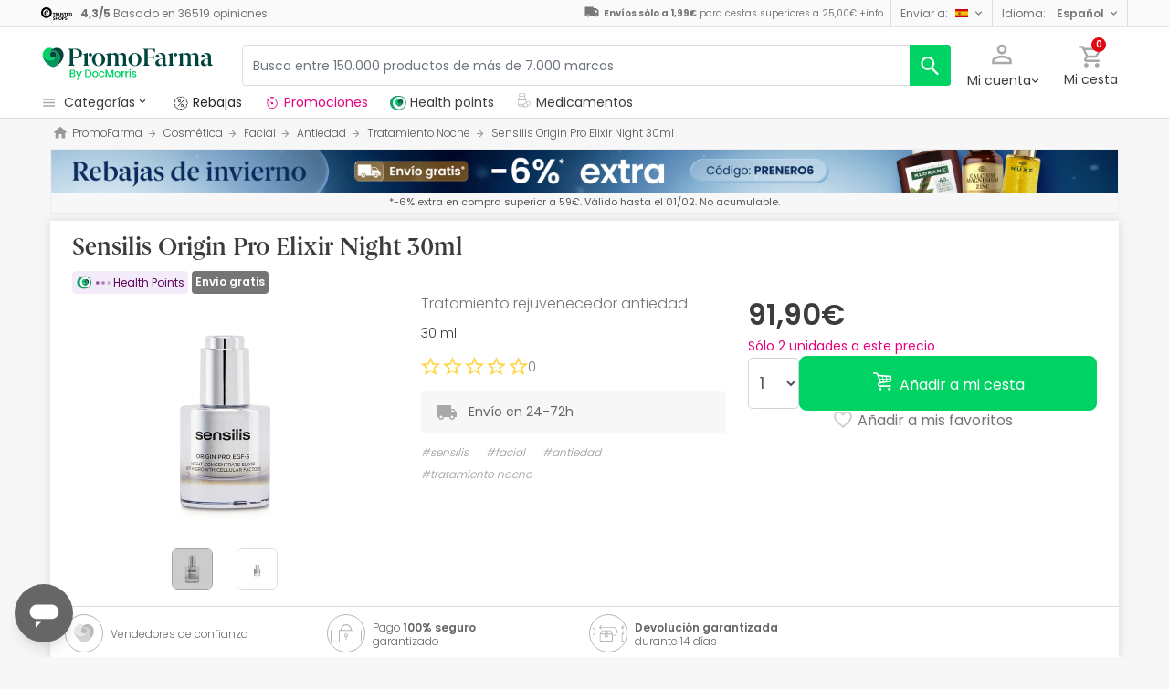

--- FILE ---
content_type: text/html; charset=UTF-8
request_url: https://www.promofarma.com/es/sensilis-origin-pro-elixir-night-30ml/p-126211
body_size: 62529
content:
<!DOCTYPE html>
<html lang="es">
<head>
    <script>
        if (window.location.protocol === 'https:' && !1) {
            var meta = document.createElement('meta');
            meta.httpEquiv = 'Content-Security-Policy';
            meta.content = 'upgrade-insecure-requests';
            document.head.appendChild(meta);
        }
    </script>
    <meta charset="UTF-8"/>
    <meta name="viewport" content="initial-scale=1.0, maximum-scale=1.0, minimum-scale=1.0, user-scalable=no, width=device-width">

    <title>Sensilis Origin Pro Elixir Night 30ml | PromoFarma</title>
        <script>
    window.dataLayer = window.dataLayer || [];
    dataLayer.push({
        'language': "es",
        'locale': "es_ES",
        'country': "ES",
        'pageType': "product_page",
        'universal': true
    });

      function getDisplayMediaQuery() {
          const MOBILE_BREAKPOINT = '(max-width: 767px)';
          const TABLET_BREAKPOINT = '(min-width: 768px) and (max-width: 991px)';

          if (window.matchMedia && window.matchMedia(MOBILE_BREAKPOINT).matches) {
              return 'mobile';
          }
          if (window.matchMedia && window.matchMedia(TABLET_BREAKPOINT).matches) {
              return 'tablet';
          }
          return 'desktop';
      }

    function getCookie(cookieName) {
        const startsWithCookieName = (cookie) => cookie.trim().startsWith(`${cookieName}=`);
        const extractCookies = (cookies) => decodeURIComponent(cookies).split(';');
        const getValue = (cookie) => cookie ? cookie.substring(cookie.indexOf('=') + 1) : '';

        return getValue(extractCookies(document.cookie).find(startsWithCookieName));
    }

    function getUserIdFromCookie() {
        let userId = 0;

        const nvUid = getCookie('nv_uid');
        const pfUid = getCookie('pf_uid');

        if (nvUid && nvUid != 0 && nvUid != 'null') {
            userId = nvUid;
        } else if (pfUid && pfUid != 0) {
            userId = pfUid;
        }

        return userId;
    }

    function getNavigationType() {
        const { userAgent } = window.navigator;

        if (userAgent.includes('DocMorrisApp_iOS')) {
            return 'iosAppview';
        }

        if (userAgent.includes('DocMorrisApp_Android')) {
            return 'androidAppview';
        }

        return 'webview';
    }

    function getMd5Email() {
        let md5Email = null;
        const pfEmail = getCookie('pf_email');

        if (pfEmail && pfEmail !== '' && pfEmail !== 0 && pfEmail !== '0') {
            md5Email = pfEmail;
        }

        return md5Email;
    }

    dataLayer.push({
        'userId': getUserIdFromCookie(),
        'md5Email': getMd5Email(),
        'device': getDisplayMediaQuery(),
        'navigationType': getNavigationType()
    });
</script>


    <script>
        function CMPReady() {
            function handleCookieStatus(s){
                const value = !s.checkShowLayer().showWelcome
                document.cookie = `CMPAlertBoxClosed=${value}; path=/; domain=${getCookieDomainFromUrl()}`;
            };

            window.__cmp(
                "addEventListener",
                [
                    "consent",
                    function cmpConsentEvent(e, s) {
                        window.OptanonWrapper();

                        handleCookieStatus(s);
                    },
                    false,
                ],
                null
            );

            window.__cmp(
                "addEventListener",
                [
                    "settings",
                    function (e, s) {
                        
                    },
                    false,
                ],
                null
            );

            window.__cmp(
                "addEventListener",
                [
                    "consentscreen",
                    () => {
                                            },
                    false,
                ],
                null
            );
        }
    </script>

        
<script 
        async
        src="https://cdn.consentmanager.net/delivery/js/semiautomatic.min.js"
        data-cmp-ab="1"
        data-cmp-cdid="b8ae841522c61"
        data-cmp-host="d.delivery.consentmanager.net"
        data-cmp-cdn="cdn.consentmanager.net"
        data-cmp-codesrc="0"
        onload="CMPReady()">
</script>
            <!-- Google Tag Manager -->
        <script>(function(w,d,s,l,i){w[l]=w[l]||[];w[l].push({'gtm.start':
                    new Date().getTime(),event:'gtm.js'});var f=d.getElementsByTagName(s)[0],
                j=d.createElement(s),dl=l!='dataLayer'?'&l='+l:'';j.async=true;j.src=
                '//www.googletagmanager.com/gtm.js?id='+i+dl;f.parentNode.insertBefore(j,f);
            })(window,document,'script','dataLayer','GTM-RQ3X');</script>
        <!-- End Google Tag Manager -->
    
                <meta name="robots" content="index,follow">
                    <link rel="canonical" href="https://www.promofarma.com/es/sensilis-origin-pro-elixir-night-30ml/p-126211">
                                                <link rel="alternate" href="https://www.promofarma.com/en/sensilis-origin-pro-elixir-night-30ml/p-126211" hreflang="x-default"/>
                            <link rel="alternate" href="https://www.promofarma.com/da/sensilis-origin-pro-elixir-night-30ml/p-126211" hreflang="da"/>
                            <link rel="alternate" href="https://www.promofarma.com/de/sensilis-origin-pro-elixir-night-30ml/p-126211" hreflang="de"/>
                            <link rel="alternate" href="https://www.promofarma.com/en/sensilis-origin-pro-elixir-night-30ml/p-126211" hreflang="en"/>
                            <link rel="alternate" href="https://www.promofarma.com/es/sensilis-origin-pro-elixir-night-30ml/p-126211" hreflang="es"/>
                            <link rel="alternate" href="https://www.docmorris.fr/fr/sensilis-origin-pro-elixir-nuit-30ml/p-126211" hreflang="fr"/>
                            <link rel="alternate" href="https://www.promofarma.com/it/sensilis-origine-pro-elixir-notte-30ml/p-126211" hreflang="it"/>
                            <link rel="alternate" href="https://www.promofarma.com/nl/sensilis-origin-pro-elixir-night-30ml/p-126211" hreflang="nl"/>
                            <link rel="alternate" href="https://www.promofarma.com/pl/sensilis-origin-pro-elixir-night-30ml/p-126211" hreflang="pl"/>
                            <link rel="alternate" href="https://www.docmorris.pt/pt/sensilis-origin-pro-elixir-night-30ml/p-126211" hreflang="pt"/>
                        
            <meta name="description" content="Tratamiento rejuvenecedor antiedad. Compra online en PromoFarma los productos de farmacia Sensilis al mejor precio. Envío gratis en 24-72h con pago seguro y garantizado">
        <meta name="apple-mobile-web-app-capable" content="yes"/>
    <meta name="apple-mobile-web-app-status-bar-style" content="black"/>
    <meta name="HandheldFriendly" content="True"/>
    <meta name="apple-touch-fullscreen" content="yes"/>

        <meta name="apple-itunes-app" content="app-id=930014447">

            <link rel="shortcut icon" href="https://www.promofarma.com/dist/images/favicon.ico?08f36cad" type="image/x-icon"/>
        <link rel="apple-touch-icon-precomposed" href="https://www.promofarma.com/dist/images/touch-icon-iphone-114.png?08f36cad"/>
        <link rel="apple-touch-icon" sizes="57x57" href="https://www.promofarma.com/dist/images/touch-icon-iphone-57.png?08f36cad"/>
        <link rel="apple-touch-icon" sizes="114x114" href="https://www.promofarma.com/dist/images/touch-icon-iphone-114.png?08f36cad"/>
        <link rel="apple-touch-icon" sizes="72x72" href="https://www.promofarma.com/dist/images/touch-icon-ipad-72.png?08f36cad"/>
        <link rel="apple-touch-icon" sizes="144x144" href="https://www.promofarma.com/dist/images/touch-icon-ipad-144.png?08f36cad"/>
    
        
                        <link as="image" rel="preload" href="https://statics.promofarma.com/static/promofarma/prod/product_images/m/HLB6V_es_ES_0.jpg" imagesrcset="https://statics.promofarma.com/static/promofarma/prod/product_images/m/HLB6V_es_ES_0.jpg 1x, https://statics.promofarma.com/static/promofarma/prod/product_images/mr/HLB6V_es_ES_0.jpg 2x" >
            
            <link as="font" rel="preload" href="https://www.promofarma.com/dist/font-sources/docmorris/DocMorris-Regular.woff2" type="font/woff2" crossorigin>
        <link as="font" rel="preload" href="https://www.promofarma.com/dist/font-sources/poppins/Poppins-Light.woff2" type="font/woff2" crossorigin>
        <link as="font" rel="preload" href="https://www.promofarma.com/dist/font-sources/poppins/Poppins-Regular.woff2" type="font/woff2" crossorigin>
        <link as="font" rel="preload" href="https://www.promofarma.com/dist/font-sources/poppins/Poppins-SemiBold.woff2" type="font/woff2" crossorigin>
        <link as="font" rel="preload" href="https://www.promofarma.com/dist/font-sources/poppins/Poppins-Bold.woff2" type="font/woff2" crossorigin>
    
            <link rel="preconnect" href="//pp.promofarma.com">
<link rel="preconnect" href="//cdn.consentmanager.net" crossorigin>
<link rel="preconnect" href="//try.abtasty.com" crossorigin>
<link rel="preconnect" href="//ariane.abtasty.com" crossorigin>
<link rel="preconnect" href="//www.datadoghq-browser-agent.com" crossorigin>
<link rel="preconnect" href="//www.googletagmanager.com" crossorigin>

    
            <script>
        (function(h,o,u,n,d) {
            h=h[d]=h[d]||{q:[],onReady:function(c){h.q.push(c)}}
            d=o.createElement(u);d.async=1;d.src=n
            n=o.getElementsByTagName(u)[0];n.parentNode.insertBefore(d,n)
        })(window,document,'script','https://www.datadoghq-browser-agent.com/datadog-rum-v4.js','DD_RUM')
        DD_RUM.onReady(function() {
            DD_RUM.init({
                clientToken: 'pubc17bde5578d910cf03b0ccc295604e25',
                applicationId: 'e62303a2-0db9-4f5f-99f5-19ddf40eab2b',
                site: 'datadoghq.eu',
                service: 'www.promofarma.com',
                sampleRate: 1,
                replaySampleRate: 0,
                trackInteractions: false,
            })
        })
    </script>
        <script>
    (function (i, s, o, g, r, a, m) {
        i[r] = i[r] || [], i["abtiming"] = 1 * new Date();
        a = s.createElement(o),
            m = s.getElementsByTagName(o)[0]; a.async = 1; a.src = g; m.parentNode.insertBefore(a, m)
    })(window, document, "script", "//try.abtasty.com/f8373b674031a8a273136ee857fc98f1.js", "_abtasty");

    (function( c, l, a, r, i, t, y ) {
      c[a] = c[a] || function() {
        (c[a].q = c[a].q || []).push( arguments );
      };
      t = l.createElement( r );
      t.async = 1;
      t.src = 'https://www.clarity.ms/tag/' + i;
      y = l.getElementsByTagName( r )[0];
      y.parentNode.insertBefore( t, y );
    })( window, document, 'clarity', 'script', 'bmyatqdrkt' );
</script>        <link rel="stylesheet" href="https://www.promofarma.com/dist/assets/1769091304251/productProfilePage.css"/>
</head>
<body id="product-profile"
      data-allow-otc="true"
      data-locale="es"
      data-user_locale="es"
      data-localization_slug="es"
      data-country="ES"
      data-user_country="ES"
      data-currency="EUR"
      data-user_currency="EUR"
      data-shipping_available="1"
      data-checkout_locale="es_ES"
      data-campaign = ""
      class="  pf ">

    <!-- Google Tag Manager (noscript) -->
    <noscript><iframe src="//www.googletagmanager.com/ns.html?id=GTM-RQ3X"
                      height="0" width="0" style="display:none;visibility:hidden"></iframe></noscript>
    <!-- End Google Tag Manager (noscript) -->

                    
    <div id="wrapper">
                  <div id="ToastWrapper"></div>
        
                    



<header id="header" class="navbar-nav navbar-default navbar-pf">
    <div class="sticky-header">
        <div class="topbar-header box-softwhite pf-color-darkgray text-center canvas-padding is-hiddenInSeachMobile">
            

<div class="row no-gutters content align-items-justify h-100">

            <div class="col text-left js-my-order-status-bar d-none">
            <a href="/es/account/index" class="align-middle">
                <i class="pficon-product-send i-size-16"></i>
                <span class="fsize-10 mx-1">Estado de mi pedido</span>
            </a>
        </div>
    
        <div class="col text-left js-verified-opinions-header " data-qa-ta="verifiedOpinionsHeader" >
                        <a href="/es/opiniones" class="align-middle" data-qa-ta="linkVerifiedOpinionsHeader">
                        <img
                alt="Trusted Shops"
                src="https://www.promofarma.com/dist/images/logos/trusted_shops_logo_header.png?08f36cad"
                srcset="https://www.promofarma.com/dist/images/logos/trusted_shops_logo_header.png?08f36cad 1x, https://www.promofarma.com/dist/images/logos/trusted_shops_logo_header@2x.png?08f36cad 2x"
                height="14"
        />

                    <span class="TextCaption Text--lowEmphasis ml-1">
                <span class="mr-1">
                    <strong><span itemprop="ratingValue" data-qa-ta="ratingValueHeader">4,3</span>/<span itemprop="bestRating" data-qa-ta="bestRatingHeader">5</span></strong>
                        Basado en <span itemprop="reviewCount" data-qa-ta="reviewCount" >36519</span> opiniones
                </span>
            </span>
            </a>
            </div>

      

                                       
            <div id="shipping-cost-header-bar" class="col-auto d-none d-lg-block px-2">
                <i class="pficon-van i-size-18"></i>

                    <span class="shipping-cost-text fsize-10">

                        <strong>Envíos sólo a 1,99€</strong> para cestas superiores a 25,00€
                        <span type="button" class="info-tooltip fsize-10" >
                            +info
                            <span class="info-tooltip-text" role="tooltip">Solo válido para farmacias españolas.</span>
                        </span>
                    </span>
            </div>
            
                <div class="col-auto d-none d-lg-block">
            <div class="nav-box">
                <div class="dropdown dropdown-dark location-settings-box py-1 py-lg-0">
    <a href="#" id="location-settings" class="dropdown-toggle" role="button" data-toggle="dropdown" aria-haspopup="true" aria-expanded="true" aria-label="country and currency selector" data-qa-ta="sendToCountry">
        <span class="TextCaption Text--lowEmphasis text-capitalize-first mr-2 my-1">Enviar a:</span><img class="flag flagborder js-flagBorder" width="14" height="9" src="https://www.promofarma.com/dist/images/flags/flag-ES.png?08f36cad">
    </a>
    <div class="dropdown-menu dropdown-menu-right shadowbox" name="country-select" aria-labelledby="location-settings" data-qa-ta="sendToCountryList">
                    <span class="dropdown-item text-capitalize-first" value="DE" data-country_id_cookie_key="shipping_country_id" data-country_id="2921044" data-preferred_country_cookie_key="preferred_country" data-langs="de,en" >Alemania</span>
                    <span class="dropdown-item text-capitalize-first" value="AT" data-country_id_cookie_key="shipping_country_id" data-country_id="2782113" data-preferred_country_cookie_key="preferred_country" data-langs="de,en" >Austria</span>
                    <span class="dropdown-item text-capitalize-first" value="BE" data-country_id_cookie_key="shipping_country_id" data-country_id="2802361" data-preferred_country_cookie_key="preferred_country" data-langs="nl,fr,en" >Bélgica</span>
                    <span class="dropdown-item text-capitalize-first" value="BG" data-country_id_cookie_key="shipping_country_id" data-country_id="732800" data-preferred_country_cookie_key="preferred_country" data-langs="bg,en" >Bulgaria</span>
                    <span class="dropdown-item text-capitalize-first" value="HR" data-country_id_cookie_key="shipping_country_id" data-country_id="3202326" data-preferred_country_cookie_key="preferred_country" data-langs="hr,en" >Croacia</span>
                    <span class="dropdown-item text-capitalize-first" value="DK" data-country_id_cookie_key="shipping_country_id" data-country_id="2623032" data-preferred_country_cookie_key="preferred_country" data-langs="da,en" >Dinamarca</span>
                    <span class="dropdown-item text-capitalize-first" value="SK" data-country_id_cookie_key="shipping_country_id" data-country_id="3057568" data-preferred_country_cookie_key="preferred_country" data-langs="sk,en" >Eslovaquia</span>
                    <span class="dropdown-item text-capitalize-first" value="SI" data-country_id_cookie_key="shipping_country_id" data-country_id="3190538" data-preferred_country_cookie_key="preferred_country" data-langs="sl,en" >Eslovenia</span>
                    <span class="dropdown-item text-capitalize-first" value="ES" data-country_id_cookie_key="shipping_country_id" data-country_id="2510769" data-preferred_country_cookie_key="preferred_country" data-langs="es,en" selected>España</span>
                    <span class="dropdown-item text-capitalize-first" value="EE" data-country_id_cookie_key="shipping_country_id" data-country_id="453733" data-preferred_country_cookie_key="preferred_country" data-langs="et,en" >Estonia</span>
                    <span class="dropdown-item text-capitalize-first" value="FI" data-country_id_cookie_key="shipping_country_id" data-country_id="660013" data-preferred_country_cookie_key="preferred_country" data-langs="fi,en" >Finlandia</span>
                    <span class="dropdown-item text-capitalize-first" value="FR" data-country_id_cookie_key="shipping_country_id" data-country_id="3017382" data-preferred_country_cookie_key="preferred_country" data-langs="fr" >Francia</span>
                    <span class="dropdown-item text-capitalize-first" value="GR" data-country_id_cookie_key="shipping_country_id" data-country_id="5157278" data-preferred_country_cookie_key="preferred_country" data-langs="el,en" >Grecia</span>
                    <span class="dropdown-item text-capitalize-first" value="HU" data-country_id_cookie_key="shipping_country_id" data-country_id="719819" data-preferred_country_cookie_key="preferred_country" data-langs="hu,en" >Hungría</span>
                    <span class="dropdown-item text-capitalize-first" value="IE" data-country_id_cookie_key="shipping_country_id" data-country_id="2963597" data-preferred_country_cookie_key="preferred_country" data-langs="en" >Irlanda</span>
                    <span class="dropdown-item text-capitalize-first" value="IT" data-country_id_cookie_key="shipping_country_id" data-country_id="3175395" data-preferred_country_cookie_key="preferred_country" data-langs="it,en" >Italia</span>
                    <span class="dropdown-item text-capitalize-first" value="LV" data-country_id_cookie_key="shipping_country_id" data-country_id="458258" data-preferred_country_cookie_key="preferred_country" data-langs="en" >Letonia</span>
                    <span class="dropdown-item text-capitalize-first" value="LT" data-country_id_cookie_key="shipping_country_id" data-country_id="597427" data-preferred_country_cookie_key="preferred_country" data-langs="en" >Lituania</span>
                    <span class="dropdown-item text-capitalize-first" value="LU" data-country_id_cookie_key="shipping_country_id" data-country_id="2960313" data-preferred_country_cookie_key="preferred_country" data-langs="en,fr" >Luxemburgo</span>
                    <span class="dropdown-item text-capitalize-first" value="MC" data-country_id_cookie_key="shipping_country_id" data-country_id="2993457" data-preferred_country_cookie_key="preferred_country" data-langs="en,fr" >Monaco</span>
                    <span class="dropdown-item text-capitalize-first" value="NL" data-country_id_cookie_key="shipping_country_id" data-country_id="2750405" data-preferred_country_cookie_key="preferred_country" data-langs="nl,en" >Países Bajos</span>
                    <span class="dropdown-item text-capitalize-first" value="PL" data-country_id_cookie_key="shipping_country_id" data-country_id="798544" data-preferred_country_cookie_key="preferred_country" data-langs="pl,en" >Polonia</span>
                    <span class="dropdown-item text-capitalize-first" value="PT" data-country_id_cookie_key="shipping_country_id" data-country_id="2264397" data-preferred_country_cookie_key="preferred_country" data-langs="pt" >Portugal</span>
                    <span class="dropdown-item text-capitalize-first" value="CZ" data-country_id_cookie_key="shipping_country_id" data-country_id="3077311" data-preferred_country_cookie_key="preferred_country" data-langs="en" >República Checa</span>
                    <span class="dropdown-item text-capitalize-first" value="RO" data-country_id_cookie_key="shipping_country_id" data-country_id="798549" data-preferred_country_cookie_key="preferred_country" data-langs="ro,en" >Romania</span>
                    <span class="dropdown-item text-capitalize-first" value="SE" data-country_id_cookie_key="shipping_country_id" data-country_id="2661886" data-preferred_country_cookie_key="preferred_country" data-langs="en" >Suecia</span>
                    <span class="dropdown-item text-capitalize-first" value="VA" data-country_id_cookie_key="shipping_country_id" data-country_id="5906004" data-preferred_country_cookie_key="preferred_country" data-langs="it,en" >Vaticano</span>
            </div>
</div>
            </div>
        </div>
                <div class="col-auto d-none d-lg-block">
            <div class="nav-box">
                <div class="dropdown dropdown-box dropdown-dark language-selector-box py-1 py-lg-0">
    <a href="#"
       id="language-selector"
            class="dropdown-toggle"
        role="button"
        data-toggle="dropdown"
        data-flip="false"
        aria-haspopup="true"
        aria-expanded="true"
        aria-label="language selector"
           data-qa-ta="languageSelector">
        <span class="TextCaption Text--lowEmphasis text-capitalize-first mr-2 my-1">Idioma:</span>
        <span class="TextCaption Text--highEmphasis text-capitalize-first js-languageSelected" data-qa-ta="languageSelected">
            Español
        </span>
    </a>
       <div class="dropdown-menu dropdown-menu-right shadowbox" aria-labelledby="language-selector">
                    <a href="#"
                class="dropdown-item text-capitalize-first"
                data-language="en"
                data-locale="en_US"
                data-language_name="English"
                data-localization_slug="en"
                data-preferred_language_cookie_key="preferred_language"
                data-qa-ta="languageOptions"
                 >
                English
            </a>
            </div>
    </div>
            </div>
        </div>
    </div>
        </div>
        <div class="main-header container-fluid canvas-padding">
            <div class="row no-gutters align-items-center">
                                    <div class="col-auto d-lg-none pl-4 pl-lg-0 is-hiddenInSeachMobile">
                        <button type="button" class="app-menu-button btn btn-link navbar-toggler collapsed" data-qa-ta="menuWebMobile">
                            <span class="WrapperSvg WrapperSvg-size24 border rounded-top rounded-bottom WrapperSvg-colorNeutral300 p-1 WrapperSvg-colorDarkgray--large" data-icon="menu">
                              <svg width="24" height="24" viewBox="0 0 24 24" fill="none" xmlns="http://www.w3.org/2000/svg">
<g clip-path="url(#clip0_2470_2767)">
<path d="M3 18H21V16H3V18ZM3 13H21V11H3V13ZM3 6V8H21V6H3Z" fill="#A8A8A8"/>
</g>
<defs>
<clipPath id="clip0_2470_2767">
<rect width="24" height="24" rx="4" fill="white"/>
</clipPath>
</defs>
</svg>

                            </span>
                            <span class="WrapperSvg WrapperSvg-size24 border rounded-top rounded-bottom p-1 WrapperSvg-colorNeutral300 WrapperSvg-colorDarkgray--large" data-icon="closed" style="display: none">
                              <svg xmlns="http://www.w3.org/2000/svg" viewBox="0 0 24 24"><path d="M0 0h24v24H0z" fill="none"/><path d="M22 4l-2-2-8 8-8-8-2 2 8 8-8 8 2 2 8-8 8 8 2-2-8-8z"/></svg>
                            </span>
                        </button>
                    </div>
                                <div class="col col-lg-auto is-hiddenInSeachMobile">
                                            
<div class="brand-area">
    <a class="navbar-brand pf-logo" href="/" title="PromoFarma">
    </a>
</div>                                    </div>
                <div class="order-lg-last col-auto pr-4 pr-lg-0 is-hiddenInSeachMobile">
                    <div class="tools">
                        <div class="row no-gutters">
                            <div class="col-auto d-lg-none">
                                <button class="btn btn-link js-chatbotBtn" aria-haspopup="true" aria-label="Chat">
                                    <span class="WrapperSvg WrapperSvg-size28 WrapperSvg-colorNeutral300 WrapperSvg-colorDarkgray--large">
                                      <svg width="32" height="32" viewBox="0 0 32 32" fill="none" xmlns="http://www.w3.org/2000/svg">
<g clip-path="url(#clip0_2432_5117)">
<path d="M14.6666 23.9998H17.3333V21.3332H14.6666V23.9998ZM16 2.6665C8.63996 2.6665 2.66663 8.63984 2.66663 15.9998C2.66663 23.3598 8.63996 29.3332 16 29.3332C23.36 29.3332 29.3333 23.3598 29.3333 15.9998C29.3333 8.63984 23.36 2.6665 16 2.6665ZM16 26.6665C10.12 26.6665 5.33329 21.8798 5.33329 15.9998C5.33329 10.1198 10.12 5.33317 16 5.33317C21.88 5.33317 26.6666 10.1198 26.6666 15.9998C26.6666 21.8798 21.88 26.6665 16 26.6665ZM16 7.99984C13.0533 7.99984 10.6666 10.3865 10.6666 13.3332H13.3333C13.3333 11.8665 14.5333 10.6665 16 10.6665C17.4666 10.6665 18.6666 11.8665 18.6666 13.3332C18.6666 15.9998 14.6666 15.6665 14.6666 19.9998H17.3333C17.3333 16.9998 21.3333 16.6665 21.3333 13.3332C21.3333 10.3865 18.9466 7.99984 16 7.99984Z"/>
</g>
<defs>
<clipPath id="clip0_2432_5117">
<rect width="32" height="32" fill="white"/>
</clipPath>
</defs>
</svg>

                                    </span>
                                </button>
                            </div>
                            <div class="col-auto">
                                <div class="flex-row align-items-center justify-content-end session-loggedout">
    <div class="dropdown mx-md-1">
        <button id="dropdown-loggedout" class="btn btn-link dropdown-toggle dropdown-toggle-icon" role="button"
                data-toggle="dropdown" aria-haspopup="true" aria-expanded="false" aria-label="user account" data-qa-ta="loggedOut">
            <span class="WrapperSvg WrapperSvg-colorNeutral300" data-icon="user-outline">
                 <svg fill="none" height="27" viewBox="0 0 22 22" width="22" xmlns="http://www.w3.org/2000/svg"><path d="m11 2.86671c1.5467 0 2.8 1.25333 2.8 2.8 0 1.54666-1.2533 2.8-2.8 2.8-1.54666 0-2.79999-1.25334-2.79999-2.8 0-1.54667 1.25333-2.8 2.79999-2.8zm0 11.99999c3.96 0 8.1333 1.9467 8.1333 2.8v1.4667h-16.26662v-1.4667c0-.8533 4.17333-2.8 8.13332-2.8zm0-14.533326c-2.94666 0-5.33332 2.386666-5.33332 5.333336 0 2.94666 2.38666 5.33329 5.33332 5.33329 2.9467 0 5.3333-2.38663 5.3333-5.33329 0-2.94667-2.3866-5.333336-5.3333-5.333336zm0 12.000026c-3.55999 0-10.666656 1.7866-10.666656 5.3333v4h21.333356v-4c0-3.5467-7.1067-5.3333-10.6667-5.3333z"/></svg>
            </span>
            <span class="TextContent--small text d-none d-lg-block">Mi cuenta</span>
        </button>
        <div class="dropdown-menu dropdown-menu-right p-4 text-center" aria-labelledby="dropdown-loggedout">
            <i class="dropdown-closer pficon-close i-size-15 js-dropdown-closer d-none" data-qa-ta="closerLoggedOutDropdown"></i>

            <div class="my-2">
                <div class="mt-2 mb-5">
                    <p><strong>Identifícate para una mejor experiencia</strong></p>
                    <a href="https://www.promofarma.com/es/login" class="Button Button--primary Button--small Button--fullwidth text-nowrap font-weight-bold js-loginBtn" data-qa-ta="topbarLoginAccess">
                        Iniciar sesión
                    </a>
                </div>
                <hr>
                <div class="mt-4 mb-1">
                    <p><strong>¿Es tu primera compra?</strong></p>
                    <a href="https://www.promofarma.com/es/login" class="Button Button--secondary Button--small Button--fullwidth js-signupBtn" data-qa-ta="topbarSignupAccess">
                                                <span>Crear cuenta con 5€ de regalo</span>
                    </a>
                </div>
            </div>
        </div>
    </div>
</div>
<div class="flex-row align-items-center justify-content-end session-loggedin" style="display:none!important">
    <div class="dropdown mx-md-1">
        <button href="#" id="dropdown-account" class="btn btn-link dropdown-toggle dropdown-toggle-icon" role="button"
            data-toggle="dropdown" aria-haspopup="true" data-qa-ta="loggedOut" aria-expanded="false" aria-label="user account">
            <span class="WrapperSvg WrapperSvg-colorNeutral300" data-icon="user-outline">
                 <svg fill="none" height="27" viewBox="0 0 22 22" width="22" xmlns="http://www.w3.org/2000/svg"><path d="m11 2.86671c1.5467 0 2.8 1.25333 2.8 2.8 0 1.54666-1.2533 2.8-2.8 2.8-1.54666 0-2.79999-1.25334-2.79999-2.8 0-1.54667 1.25333-2.8 2.79999-2.8zm0 11.99999c3.96 0 8.1333 1.9467 8.1333 2.8v1.4667h-16.26662v-1.4667c0-.8533 4.17333-2.8 8.13332-2.8zm0-14.533326c-2.94666 0-5.33332 2.386666-5.33332 5.333336 0 2.94666 2.38666 5.33329 5.33332 5.33329 2.9467 0 5.3333-2.38663 5.3333-5.33329 0-2.94667-2.3866-5.333336-5.3333-5.333336zm0 12.000026c-3.55999 0-10.666656 1.7866-10.666656 5.3333v4h21.333356v-4c0-3.5467-7.1067-5.3333-10.6667-5.3333z"/></svg>
            </span>
            <span class="text d-none d-lg-block">
            <span id="user-name" class="TextContent--small text-user-name text-truncate" data-qa-ta="nvName"></span>
        </span>
        </button>
        <div id="account-menu" class="dropdown-menu dropdown-menu-right"
            aria-labelledby="dropdown-account">

            <div class="Tiers-level-indicator">
                <div class="TiersEmpty">
    <div class="TiersEmpty-header"></div>
    <div class="TiersEmpty-progressbar">
        <div class="TiersEmpty-progressbar-small"></div>
        <div class="TiersEmpty-progressbar-medium"></div>
        <div class="TiersEmpty-progressbar-small"></div>
    </div>
</div>                <div class="TiersAndPointsSummary d-none">
                    <a class="SummaryBox" href="https://www.promofarma.com/es/user/wallet" data-qa-ta="myHealthPoints">
                        <div class="SummaryBox-inner">
                            <img src="/dist/images/svg/health-points-icon.svg" height="24" width="24" class="SummaryBox-logo">
                            <div class="Text--highEmphasis AmountPoints" id="user-points-html">
                                <svg version="1.1" id="L4" xmlns="http://www.w3.org/2000/svg" xmlns:xlink="http://www.w3.org/1999/xlink" viewBox="0 0 52 12" enable-background="new 0 0 0 0" xml:space="preserve">
  <circle fill="currentColor" stroke="none" cx="6" cy="6" r="6">
    <animate
      attributeName="opacity"
      dur="1s"
      values="0;1;0"
      repeatCount="indefinite"
      begin="0.1"/>    
  </circle>
  <circle fill="currentColor" stroke="none" cx="26" cy="6" r="6">
    <animate
      attributeName="opacity"
      dur="1s"
      values="0;1;0"
      repeatCount="indefinite" 
      begin="0.2"/>       
  </circle>
  <circle fill="currentColor" stroke="none" cx="46" cy="6" r="6">
    <animate
      attributeName="opacity"
      dur="1s"
      values="0;1;0"
      repeatCount="indefinite" 
      begin="0.3"/>     
  </circle>
</svg>
                            </div>
                            Health points
                        </div>
                        <dd class="MonetaryValue TextContent--medium Text--highEmphasis" id="user-amount-html">
                            <svg version="1.1" id="L4" xmlns="http://www.w3.org/2000/svg" xmlns:xlink="http://www.w3.org/1999/xlink" viewBox="0 0 52 12" enable-background="new 0 0 0 0" xml:space="preserve">
  <circle fill="currentColor" stroke="none" cx="6" cy="6" r="6">
    <animate
      attributeName="opacity"
      dur="1s"
      values="0;1;0"
      repeatCount="indefinite"
      begin="0.1"/>    
  </circle>
  <circle fill="currentColor" stroke="none" cx="26" cy="6" r="6">
    <animate
      attributeName="opacity"
      dur="1s"
      values="0;1;0"
      repeatCount="indefinite" 
      begin="0.2"/>       
  </circle>
  <circle fill="currentColor" stroke="none" cx="46" cy="6" r="6">
    <animate
      attributeName="opacity"
      dur="1s"
      values="0;1;0"
      repeatCount="indefinite" 
      begin="0.3"/>     
  </circle>
</svg>
                        </dd>
                    </a>
                    <div className="d-flex justify-content-evenly align-items-center flex-row">
                        <div class="Progressbar-tiers d-flex flex-row justify-content-between">
  <div class="d-flex Progressbar-tiers-currentLevel">Nivel<span class="Progressbar-tiers-currentLevel-number"></span></div>
  
  <div class="Progressbar-tiers-background"> 
    <div class="Progressbar-tiers-progress"></div>
    <div class="Progressbar-tiers-circle-container">
        <div class="Progressbar-tiers-circle"></div>
        <div class="Progressbar-tiers-circle"></div>
        <div class="Progressbar-tiers-circle"></div>
        <div class="Progressbar-tiers-circle"></div>
        <div class="Progressbar-tiers-circle"></div>
    </div>
  </div>
 
  <div class="d-flex flex-row Progressbar-tiers-nextLevel">
    <i class="pficon-padlock i-size-15"></i>
    Nivel<span class="Progressbar-tiers-nextLevel-number"></span>
  </div>
</div>                    </div>
                </div>

            </div>
            <a class="dropdown-item" href="https://www.promofarma.com/es/account/index"
            data-qa-ta="topbarDropdownIndex">Mis compras</a>
            <a class="dropdown-item" href="https://www.promofarma.com/es/account/purchased-products"
               data-qa-ta="topbarDropdownPurchaseAgain">Volver a comprar</a>
                        <a class="dropdown-item" href="https://www.promofarma.com/es/account/favorites"
            data-qa-ta="topbarDropdownFavorites">Favoritos</a>
                        <a class="dropdown-item" href="https://www.promofarma.com/es/account/profile"
            data-qa-ta="topbarDropdownProfile">Datos personales</a>
            <a class="dropdown-item" href="https://www.promofarma.com/es/account/emails"
            data-qa-ta="topbarDropdownEmails">Preferencias de comunicación</a>
            <a class="dropdown-item" href="https://www.promofarma.com/es/addresses"
            data-qa-ta="topbarDropdownAddresses">Direcciones de envío</a>
            <a class="dropdown-item" href="https://www.promofarma.com/es/account/cards"
            data-qa-ta="topbarDropdownCards">Métodos de pago</a>
            <a class="dropdown-item" href="https://www.promofarma.com/es/account/rewards"
            data-qa-ta="topbarDropdownReward">Códigos promocionales</a>
                        <a class="dropdown-item" href="https://www.promofarma.com/es/user/wallet"
                data-qa-ta="topbarDropdownWallet"> Health points</a>
                        <a class="dropdown-item item-logout py-2 border-top" href="https://www.promofarma.com/es/logout"
                data-qa-ta="topbarDropdownLogout">
                <i class="pficon-power mr-1"></i> Cerrar sesión
            </a>
        </div>
    </div>
</div>
                            </div>
                            <div class="col-auto">
                                <button
                                  id="user-cart"
                                  class="btn btn-link"
                                  role="button"
                                  data-qa-ta="topbarCartComprar"
                                >
                                    <div class="iconbadge-box" data-qa-ta="cartOpenButton">
                                        <span class="WrapperSvg WrapperSvg-size24 WrapperSvg-colorNeutral300" aria-hidden="true" data-icon="cart">
                                          <svg width="27" height="28" viewBox="0 0 27 28" fill="none" xmlns="http://www.w3.org/2000/svg">
<path d="M19.7333 15.3333C20.7333 15.3333 21.6133 14.7866 22.0667 13.96L26.84 5.30663C27.3333 4.42663 26.6933 3.33329 25.68 3.33329H5.94668L4.69334 0.666626H0.333344V3.33329H3.00001L7.80001 13.4533L6.00001 16.7066C5.02668 18.4933 6.30668 20.6666 8.33334 20.6666H24.3333V18H8.33334L9.80001 15.3333H19.7333ZM7.21334 5.99996H23.4133L19.7333 12.6666H10.3733L7.21334 5.99996ZM8.33334 22C6.86668 22 5.68001 23.2 5.68001 24.6666C5.68001 26.1333 6.86668 27.3333 8.33334 27.3333C9.80001 27.3333 11 26.1333 11 24.6666C11 23.2 9.80001 22 8.33334 22ZM21.6667 22C20.2 22 19.0133 23.2 19.0133 24.6666C19.0133 26.1333 20.2 27.3333 21.6667 27.3333C23.1333 27.3333 24.3333 26.1333 24.3333 24.6666C24.3333 23.2 23.1333 22 21.6667 22Z"/>
</svg>

                                        </span>  
                                        <span id="cart-item-counter" class="badge badge-pill badge-danger"></span>
                                    </div>
                                    <span class="TextContent--small d-none d-lg-block">Mi cesta</span>
                                </button>
                            </div>
                        </div>
                    </div>
                </div>
                <div class="col-lg">
                    <form id="search-bar" autocomplete="off" action="/es/search">
    <div class="row no-gutters align-items-center RowSearchBar">
        <div class="col-auto is-visibleInSearchMobile">
            <button class="CloseSearchMode btn btn-link ml-1 js-closeSearchMode" type="button">
                <span class="WrapperSvg WrapperSvg-size24 WrapperSvg-colorNeutral300" aria-hidden="true" data-icon="cart">
                    <svg xmlns="http://www.w3.org/2000/svg" viewBox="0 0 24 24"><path d="M0,0H24V24H0Z" fill="none"/><path d="M12,22l1.76-1.76-7-7H22v-2.5H6.79l7-7L12,2,2,12Z"/></svg>

                </span> 
            </button>
        </div>
        <div id="search-bar-input-group" class="col searchbar input-group px-4 px-lg-0">
                                        
            <input id="search-bar-input" type="text" class="TextContent--small Text--lowEmphasis form-control text-truncate border" placeholder="Busca entre 150.000 productos de más de 7.000 marcas"
                    value="" name="q" data-qa-ta="topbarSearchInputText"
                    maxlength="75">
                        
            <div class="input-group-append WrapperSearchButtons">
                <button class="TextButton px-3 py-2 ClearSearchText js-clearSearch" type="button" data-qa-ta="clearSearch" style="display:none;" aria-hidden="true">
                    <span class="WrapperSvg WrapperSvg-size10 WrapperSvg-colorNeutral300" data-icon="close">
                        <svg xmlns="http://www.w3.org/2000/svg" viewBox="0 0 24 24"><path d="M0 0h24v24H0z" fill="none"/><path d="M22 4l-2-2-8 8-8-8-2 2 8 8-8 8 2 2 8-8 8 8 2-2-8-8z"/></svg>
                    </span>
                </button>
                <button id="search-button" name="search_button" type="submit" class="btn btn-light py-0" data-qa-ta="topbarSearchButton" aria-label="search">
                    <span class="js-search-icon-cta">
                        <span class="WrapperSvg WrapperSvg-size24 WrapperSvg-colorWhite" data-icon="search">
                        <svg xmlns="http://www.w3.org/2000/svg" viewBox="0 0 24 24"><path d="M0 0h24v24H0z" fill="none"/><path d="M21.24 20.07l-5.81-5.81a7.45 7.45 0 10-1.73 1.47l5.94 5.94a1.13 1.13 0 001.6-1.6zM4.52 9.41a5.32 5.32 0 115.32 5.32 5.32 5.32 0 01-5.32-5.32z"/></svg>
                        </span>
                    </span>
                </button>
            </div>
        </div>
    </div>
    
    <div id="top-trends-vue"></div>
</form>
                </div>
            </div>
        </div>
        <div class="d-flex align-items-baseline">
                            <div id="hover-menu-area" class="d-block d-lg-inline-block canvas-padding pr-xl-6" data-qa-ta="hoverMenuArea">
                    <div class="menu-toggler d-none d-lg-block" name="menu-desktop-toggler">
                        <span class="WrapperSvg WrapperSvg-size17 mr-1">
                        <svg width="24" height="24" viewBox="0 0 24 24" fill="none" xmlns="http://www.w3.org/2000/svg">
<g clip-path="url(#clip0_2470_2767)">
<path d="M3 18H21V16H3V18ZM3 13H21V11H3V13ZM3 6V8H21V6H3Z" fill="#A8A8A8"/>
</g>
<defs>
<clipPath id="clip0_2470_2767">
<rect width="24" height="24" rx="4" fill="white"/>
</clipPath>
</defs>
</svg>

                        </span>
                        <span class="TextContent--small text text-capitalize-first">categorías<i class="pficon-keyboard-arrow-down ml-1"></i></span>
                    </div>
                    
<div id="menu" class="navbar-collapse collapse align-items-stretch" data-qa-ta="dropDownMenu">
                            <div class="box-softwhite text-right px-1 border-bottom d-lg-none selectors-mobile-js">
                <div class="row gutter-10">
                                            <div class="col text-center border-right">
                            <div class="dropdown dropdown-dark location-settings-box py-1 py-lg-0">
    <a href="#" id="mobile-location-settings" class="dropdown-toggle" role="button" data-toggle="dropdown" aria-haspopup="true" aria-expanded="true" aria-label="country and currency selector" data-qa-ta="sendToCountry">
        <span class="TextCaption Text--lowEmphasis text-capitalize-first mr-2 my-1">Enviar a:</span><img class="flag flagborder js-flagBorder" width="14" height="9" src="https://www.promofarma.com/dist/images/flags/flag-ES.png?08f36cad">
    </a>
    <div class="dropdown-menu dropdown-menu-right shadowbox" name="country-select" aria-labelledby="mobile-location-settings" data-qa-ta="sendToCountryList">
                    <span class="dropdown-item text-capitalize-first" value="DE" data-country_id_cookie_key="shipping_country_id" data-country_id="2921044" data-preferred_country_cookie_key="preferred_country" data-langs="de,en" >Alemania</span>
                    <span class="dropdown-item text-capitalize-first" value="AT" data-country_id_cookie_key="shipping_country_id" data-country_id="2782113" data-preferred_country_cookie_key="preferred_country" data-langs="de,en" >Austria</span>
                    <span class="dropdown-item text-capitalize-first" value="BE" data-country_id_cookie_key="shipping_country_id" data-country_id="2802361" data-preferred_country_cookie_key="preferred_country" data-langs="nl,fr,en" >Bélgica</span>
                    <span class="dropdown-item text-capitalize-first" value="BG" data-country_id_cookie_key="shipping_country_id" data-country_id="732800" data-preferred_country_cookie_key="preferred_country" data-langs="bg,en" >Bulgaria</span>
                    <span class="dropdown-item text-capitalize-first" value="HR" data-country_id_cookie_key="shipping_country_id" data-country_id="3202326" data-preferred_country_cookie_key="preferred_country" data-langs="hr,en" >Croacia</span>
                    <span class="dropdown-item text-capitalize-first" value="DK" data-country_id_cookie_key="shipping_country_id" data-country_id="2623032" data-preferred_country_cookie_key="preferred_country" data-langs="da,en" >Dinamarca</span>
                    <span class="dropdown-item text-capitalize-first" value="SK" data-country_id_cookie_key="shipping_country_id" data-country_id="3057568" data-preferred_country_cookie_key="preferred_country" data-langs="sk,en" >Eslovaquia</span>
                    <span class="dropdown-item text-capitalize-first" value="SI" data-country_id_cookie_key="shipping_country_id" data-country_id="3190538" data-preferred_country_cookie_key="preferred_country" data-langs="sl,en" >Eslovenia</span>
                    <span class="dropdown-item text-capitalize-first" value="ES" data-country_id_cookie_key="shipping_country_id" data-country_id="2510769" data-preferred_country_cookie_key="preferred_country" data-langs="es,en" selected>España</span>
                    <span class="dropdown-item text-capitalize-first" value="EE" data-country_id_cookie_key="shipping_country_id" data-country_id="453733" data-preferred_country_cookie_key="preferred_country" data-langs="et,en" >Estonia</span>
                    <span class="dropdown-item text-capitalize-first" value="FI" data-country_id_cookie_key="shipping_country_id" data-country_id="660013" data-preferred_country_cookie_key="preferred_country" data-langs="fi,en" >Finlandia</span>
                    <span class="dropdown-item text-capitalize-first" value="FR" data-country_id_cookie_key="shipping_country_id" data-country_id="3017382" data-preferred_country_cookie_key="preferred_country" data-langs="fr" >Francia</span>
                    <span class="dropdown-item text-capitalize-first" value="GR" data-country_id_cookie_key="shipping_country_id" data-country_id="5157278" data-preferred_country_cookie_key="preferred_country" data-langs="el,en" >Grecia</span>
                    <span class="dropdown-item text-capitalize-first" value="HU" data-country_id_cookie_key="shipping_country_id" data-country_id="719819" data-preferred_country_cookie_key="preferred_country" data-langs="hu,en" >Hungría</span>
                    <span class="dropdown-item text-capitalize-first" value="IE" data-country_id_cookie_key="shipping_country_id" data-country_id="2963597" data-preferred_country_cookie_key="preferred_country" data-langs="en" >Irlanda</span>
                    <span class="dropdown-item text-capitalize-first" value="IT" data-country_id_cookie_key="shipping_country_id" data-country_id="3175395" data-preferred_country_cookie_key="preferred_country" data-langs="it,en" >Italia</span>
                    <span class="dropdown-item text-capitalize-first" value="LV" data-country_id_cookie_key="shipping_country_id" data-country_id="458258" data-preferred_country_cookie_key="preferred_country" data-langs="en" >Letonia</span>
                    <span class="dropdown-item text-capitalize-first" value="LT" data-country_id_cookie_key="shipping_country_id" data-country_id="597427" data-preferred_country_cookie_key="preferred_country" data-langs="en" >Lituania</span>
                    <span class="dropdown-item text-capitalize-first" value="LU" data-country_id_cookie_key="shipping_country_id" data-country_id="2960313" data-preferred_country_cookie_key="preferred_country" data-langs="en,fr" >Luxemburgo</span>
                    <span class="dropdown-item text-capitalize-first" value="MC" data-country_id_cookie_key="shipping_country_id" data-country_id="2993457" data-preferred_country_cookie_key="preferred_country" data-langs="en,fr" >Monaco</span>
                    <span class="dropdown-item text-capitalize-first" value="NL" data-country_id_cookie_key="shipping_country_id" data-country_id="2750405" data-preferred_country_cookie_key="preferred_country" data-langs="nl,en" >Países Bajos</span>
                    <span class="dropdown-item text-capitalize-first" value="PL" data-country_id_cookie_key="shipping_country_id" data-country_id="798544" data-preferred_country_cookie_key="preferred_country" data-langs="pl,en" >Polonia</span>
                    <span class="dropdown-item text-capitalize-first" value="PT" data-country_id_cookie_key="shipping_country_id" data-country_id="2264397" data-preferred_country_cookie_key="preferred_country" data-langs="pt" >Portugal</span>
                    <span class="dropdown-item text-capitalize-first" value="CZ" data-country_id_cookie_key="shipping_country_id" data-country_id="3077311" data-preferred_country_cookie_key="preferred_country" data-langs="en" >República Checa</span>
                    <span class="dropdown-item text-capitalize-first" value="RO" data-country_id_cookie_key="shipping_country_id" data-country_id="798549" data-preferred_country_cookie_key="preferred_country" data-langs="ro,en" >Romania</span>
                    <span class="dropdown-item text-capitalize-first" value="SE" data-country_id_cookie_key="shipping_country_id" data-country_id="2661886" data-preferred_country_cookie_key="preferred_country" data-langs="en" >Suecia</span>
                    <span class="dropdown-item text-capitalize-first" value="VA" data-country_id_cookie_key="shipping_country_id" data-country_id="5906004" data-preferred_country_cookie_key="preferred_country" data-langs="it,en" >Vaticano</span>
            </div>
</div>
                        </div>
                                        <div class="col text-center">
                        <div class="dropdown dropdown-box dropdown-dark language-selector-box py-1 py-lg-0">
    <a href="#"
       id="mobile-language-selector"
            class="dropdown-toggle"
        role="button"
        data-toggle="dropdown"
        data-flip="false"
        aria-haspopup="true"
        aria-expanded="true"
        aria-label="language selector"
           data-qa-ta="languageSelector">
        <span class="TextCaption Text--lowEmphasis text-capitalize-first mr-2 my-1">Idioma:</span>
        <span class="TextCaption Text--highEmphasis text-capitalize-first js-languageSelected" data-qa-ta="languageSelected">
            Español
        </span>
    </a>
       <div class="dropdown-menu dropdown-menu-right shadowbox" aria-labelledby="mobile-language-selector">
                    <a href="#"
                class="dropdown-item text-capitalize-first"
                data-language="en"
                data-locale="en_US"
                data-language_name="English"
                data-localization_slug="en"
                data-preferred_language_cookie_key="preferred_language"
                data-qa-ta="languageOptions"
                 >
                English
            </a>
            </div>
    </div>
                    </div>
                </div>
            </div>
                        
    <ul id="categories-accordion" class="list-unstyled pf-accordion-multilink">
                    <li class="menu-item"> 
                <a class="menu-item-link menu-item-link-neutral_500 txtbox text-truncate text-decoration-none Menu_rebajas " href="https://www.promofarma.com/es/l/rebajas" data-qa-ta="firstSectionMenu">
                                    <img class="image image-color" src="https://statics.promofarma.com/static/promofarma/prod/cms/images/1qfj8buv5vd.png" alt="Rebajas" />
                                    <span class="menu-item-text  
                    menu-item-text_neutral_500
                    font-weight-normal">Rebajas</span>
                </a>
            </li>
                    <li class="menu-item"> 
                <a class="menu-item-link menu-item-link-interferer_magenta txtbox text-truncate text-decoration-none Menu_Promos_ES " href="https://www.promofarma.com/es/promociones-activas/l-40731" data-qa-ta="firstSectionMenu">
                                    <img class="image image-color" src="https://statics.promofarma.com/static/promofarma/prod/cms/images/0jxznxonwrz.svg" alt="Promociones" />
                                    <span class="menu-item-text  
                    menu-item-text_interferer_magenta
                    font-weight-normal">Promociones</span>
                </a>
            </li>
                    <li class="menu-item"> 
                <a class="menu-item-link  txtbox text-truncate text-decoration-none Menu_Kbeauty_ES " href="https://www.promofarma.com/es/cosmetica-coreana/l-2009607" data-qa-ta="firstSectionMenu">
                                    <img class="image image-color" src="https://statics.promofarma.com/static/promofarma/prod/cms/images/ro2clhfat9.png" alt="Cosmética coreana" />
                                    <span class="menu-item-text  
                    
                    font-weight-normal">Cosmética coreana</span>
                </a>
            </li>
        
                                                                                                                
                <li class="menu-item accordion-group ">
                                        <div id="heading-collapse-0" class="accordion-heading">
                        <a class="menu-item-link txtbox text-truncate " 
                            href="https://www.promofarma.com/medicamentos"
                            data-qa-ta="categoryLink" 
                            data-text="Medicamentos"
                                                            data-datatest="header_catButton2"
                                                        >
                                                        <i class="pficon-medicines"></i>
                            <span class="item-name">Medicamentos</span>
                        </a>
                                                    <a class="accordion-toggle toggleicon collapsed d-lg-none" data-toggle="collapse" data-target="#menu-body-collapse-0" aria-expanded="true"
                               aria-controls="menu-body-collapse-0" data-qa-ta="displaySubcategories" data-text="Medicamentos">
                                <span class="pf-color-green"></span>
                            </a>
                                            </div>
                                            <div id="menu-body-collapse-0" class="accordion-body collapse d-lg-none" aria-labelledby="heading-collapse-0" data-parent="#categories-accordion">
                            <div class="delimited-container">
                                <div class="row no-gutters">

                                                                                                                <div class="sbm-subcategories w-100">
                                            <ul class="list-unstyled">
                                                <li class="category-item level-0 text-left">
                                                    <a href="https://www.promofarma.com/medicamentos" rel="nofollow">Todo medicamentos</a>
                                                </li>
                                                                                                    <li class="category-item text-left">
                                                        <a href="https://www.promofarma.com/medicamentos/alergia" data-qa-ta="subCategory">Alergia</a>
                                                    </li>
                                                                                                    <li class="category-item text-left">
                                                        <a href="https://www.promofarma.com/medicamentos/analgesicos-y-antiinflamatorios" data-qa-ta="subCategory">Analgésicos y antiinflamatorios</a>
                                                    </li>
                                                                                                    <li class="category-item text-left">
                                                        <a href="https://www.promofarma.com/medicamentos/cabello" data-qa-ta="subCategory">Cabello</a>
                                                    </li>
                                                                                                    <li class="category-item text-left">
                                                        <a href="https://www.promofarma.com/medicamentos/control-de-peso" data-qa-ta="subCategory">Control de peso</a>
                                                    </li>
                                                                                                    <li class="category-item text-left">
                                                        <a href="https://www.promofarma.com/medicamentos/cuidado-circulatorio" data-qa-ta="subCategory">Cuidado circulatorio</a>
                                                    </li>
                                                                                                    <li class="category-item text-left">
                                                        <a href="https://www.promofarma.com/medicamentos/cuidado-del-oido" data-qa-ta="subCategory">Cuidado del oído</a>
                                                    </li>
                                                                                                    <li class="category-item text-left">
                                                        <a href="https://www.promofarma.com/medicamentos/cuidado-vias-respiratorias" data-qa-ta="subCategory">Cuidado vías respiratorias</a>
                                                    </li>
                                                                                                    <li class="category-item text-left">
                                                        <a href="https://www.promofarma.com/medicamentos/dejar-de-fumar" data-qa-ta="subCategory">Dejar de fumar</a>
                                                    </li>
                                                                                                    <li class="category-item text-left">
                                                        <a href="https://www.promofarma.com/medicamentos/ginecologicos-y-salud-sexual" data-qa-ta="subCategory">Ginecológicos y salud sexual</a>
                                                    </li>
                                                                                                    <li class="category-item text-left">
                                                        <a href="https://www.promofarma.com/medicamentos/hemorroides" data-qa-ta="subCategory">Hemorroides</a>
                                                    </li>
                                                                                                    <li class="category-item text-left">
                                                        <a href="https://www.promofarma.com/medicamentos/homeopatia" data-qa-ta="subCategory">Homeopatía</a>
                                                    </li>
                                                                                                    <li class="category-item text-left">
                                                        <a href="https://www.promofarma.com/medicamentos/huesos-y-articulaciones" data-qa-ta="subCategory">Huesos y articulaciones</a>
                                                    </li>
                                                                                                    <li class="category-item text-left">
                                                        <a href="https://www.promofarma.com/medicamentos/infantil" data-qa-ta="subCategory">Infantil</a>
                                                    </li>
                                                                                                    <li class="category-item text-left">
                                                        <a href="https://www.promofarma.com/medicamentos/molestias-gastrointestinales" data-qa-ta="subCategory">Molestias gastrointestinales</a>
                                                    </li>
                                                                                                    <li class="category-item text-left">
                                                        <a href="https://www.promofarma.com/medicamentos/piel-y-unas" data-qa-ta="subCategory">Piel y uñas</a>
                                                    </li>
                                                                                                    <li class="category-item text-left">
                                                        <a href="https://www.promofarma.com/medicamentos/salud-bucodental" data-qa-ta="subCategory">Salud bucodental</a>
                                                    </li>
                                                                                                    <li class="category-item text-left">
                                                        <a href="https://www.promofarma.com/medicamentos/salud-ocular" data-qa-ta="subCategory">Salud ocular</a>
                                                    </li>
                                                                                                    <li class="category-item text-left">
                                                        <a href="https://www.promofarma.com/medicamentos/sistema-nervioso" data-qa-ta="subCategory">Sistema nervioso</a>
                                                    </li>
                                                                                                    <li class="category-item text-left">
                                                        <a href="https://www.promofarma.com/medicamentos/vitaminas-minerales-y-suplementos" data-qa-ta="subCategory">Vitaminas, minerales y suplementos</a>
                                                    </li>
                                                                                            </ul>
                                        </div>
                                                                    </div>
                            </div>
                        </div>
                                    </li>
                                                                                                                            
                <li class="menu-item accordion-group ">
                                        <div id="heading-collapse-1" class="accordion-heading">
                        <a class="menu-item-link txtbox text-truncate " 
                            href="https://www.promofarma.com/cosmetica"
                            data-qa-ta="categoryLink" 
                            data-text="Cosm&#x00E9;tica"
                                                        >
                                                        <i class="pficon-beauty"></i>
                            <span class="item-name">Cosmética</span>
                        </a>
                                                    <a class="accordion-toggle toggleicon collapsed d-lg-none" data-toggle="collapse" data-target="#menu-body-collapse-1" aria-expanded="true"
                               aria-controls="menu-body-collapse-1" data-qa-ta="displaySubcategories" data-text="Cosm&#x00E9;tica">
                                <span class="pf-color-green"></span>
                            </a>
                                            </div>
                                            <div id="menu-body-collapse-1" class="accordion-body collapse d-lg-none" aria-labelledby="heading-collapse-1" data-parent="#categories-accordion">
                            <div class="delimited-container">
                                <div class="row no-gutters">

                                                                                                                <div class="sbm-subcategories w-100">
                                            <ul class="list-unstyled">
                                                <li class="category-item level-0 text-left">
                                                    <a href="https://www.promofarma.com/cosmetica" rel="nofollow">Todo cosmética</a>
                                                </li>
                                                                                                    <li class="category-item text-left">
                                                        <a href="https://www.promofarma.com/cosmetica/cosmetica-corporal" data-qa-ta="subCategory">Cosmética Corporal</a>
                                                    </li>
                                                                                                    <li class="category-item text-left">
                                                        <a href="https://www.promofarma.com/cosmetica/cuello-y-escote" data-qa-ta="subCategory">Cuello y Escote</a>
                                                    </li>
                                                                                                    <li class="category-item text-left">
                                                        <a href="https://www.promofarma.com/cosmetica/facial" data-qa-ta="subCategory">Facial</a>
                                                    </li>
                                                                                                    <li class="category-item text-left">
                                                        <a href="https://www.promofarma.com/cosmetica/hombre" data-qa-ta="subCategory">Hombre</a>
                                                    </li>
                                                                                                    <li class="category-item text-left">
                                                        <a href="https://www.promofarma.com/cosmetica/labial" data-qa-ta="subCategory">Labial</a>
                                                    </li>
                                                                                                    <li class="category-item text-left">
                                                        <a href="https://www.promofarma.com/cosmetica/ojos" data-qa-ta="subCategory">Ojos</a>
                                                    </li>
                                                                                                    <li class="category-item text-left">
                                                        <a href="https://www.promofarma.com/cosmetica/proteccion-solar" data-qa-ta="subCategory">Protección solar</a>
                                                    </li>
                                                                                            </ul>
                                        </div>
                                                                    </div>
                            </div>
                        </div>
                                    </li>
                                                                                                                            
                <li class="menu-item accordion-group ">
                                        <div id="heading-collapse-2" class="accordion-heading">
                        <a class="menu-item-link txtbox text-truncate " 
                            href="https://www.promofarma.com/salud"
                            data-qa-ta="categoryLink" 
                            data-text="Salud"
                                                        >
                                                        <i class="pficon-health"></i>
                            <span class="item-name">Salud</span>
                        </a>
                                                    <a class="accordion-toggle toggleicon collapsed d-lg-none" data-toggle="collapse" data-target="#menu-body-collapse-2" aria-expanded="true"
                               aria-controls="menu-body-collapse-2" data-qa-ta="displaySubcategories" data-text="Salud">
                                <span class="pf-color-green"></span>
                            </a>
                                            </div>
                                            <div id="menu-body-collapse-2" class="accordion-body collapse d-lg-none" aria-labelledby="heading-collapse-2" data-parent="#categories-accordion">
                            <div class="delimited-container">
                                <div class="row no-gutters">

                                                                                                                <div class="sbm-subcategories w-100">
                                            <ul class="list-unstyled">
                                                <li class="category-item level-0 text-left">
                                                    <a href="https://www.promofarma.com/salud" rel="nofollow">Todo salud</a>
                                                </li>
                                                                                                    <li class="category-item text-left">
                                                        <a href="https://www.promofarma.com/salud/aparatos-medicion" data-qa-ta="subCategory">Aparatos Medición</a>
                                                    </li>
                                                                                                    <li class="category-item text-left">
                                                        <a href="https://www.promofarma.com/salud/aromaterapia" data-qa-ta="subCategory">Aromaterapia</a>
                                                    </li>
                                                                                                    <li class="category-item text-left">
                                                        <a href="https://www.promofarma.com/salud/botiquin" data-qa-ta="subCategory">Botiquín</a>
                                                    </li>
                                                                                                    <li class="category-item text-left">
                                                        <a href="https://www.promofarma.com/salud/cuidado-circulatorio" data-qa-ta="subCategory">Cuidado Circulatorio</a>
                                                    </li>
                                                                                                    <li class="category-item text-left">
                                                        <a href="https://www.promofarma.com/salud/cuidado-digestivo" data-qa-ta="subCategory">Cuidado Digestivo</a>
                                                    </li>
                                                                                                    <li class="category-item text-left">
                                                        <a href="https://www.promofarma.com/salud/cuidado-muscular" data-qa-ta="subCategory">Cuidado Muscular</a>
                                                    </li>
                                                                                                    <li class="category-item text-left">
                                                        <a href="https://www.promofarma.com/salud/cuidado-oseo" data-qa-ta="subCategory">Cuidado Oseo</a>
                                                    </li>
                                                                                                    <li class="category-item text-left">
                                                        <a href="https://www.promofarma.com/salud/cuidado-piel" data-qa-ta="subCategory">Cuidado Piel</a>
                                                    </li>
                                                                                                    <li class="category-item text-left">
                                                        <a href="https://www.promofarma.com/salud/cuidado-respiratorio" data-qa-ta="subCategory">Cuidado Respiratorio</a>
                                                    </li>
                                                                                                    <li class="category-item text-left">
                                                        <a href="https://www.promofarma.com/salud/cuidado-sistema-urinario" data-qa-ta="subCategory">Cuidado Sistema Urinario</a>
                                                    </li>
                                                                                                    <li class="category-item text-left">
                                                        <a href="https://www.promofarma.com/salud/deportes" data-qa-ta="subCategory">Deportes</a>
                                                    </li>
                                                                                                    <li class="category-item text-left">
                                                        <a href="https://www.promofarma.com/salud/estado-de-animo" data-qa-ta="subCategory">Estado de Ánimo</a>
                                                    </li>
                                                                                                    <li class="category-item text-left">
                                                        <a href="https://www.promofarma.com/salud/infusiones" data-qa-ta="subCategory">Infusiones</a>
                                                    </li>
                                                                                                    <li class="category-item text-left">
                                                        <a href="https://www.promofarma.com/salud/oidos" data-qa-ta="subCategory">Oídos</a>
                                                    </li>
                                                                                                    <li class="category-item text-left">
                                                        <a href="https://www.promofarma.com/salud/productos-oncologicos" data-qa-ta="subCategory">Productos Oncológicos</a>
                                                    </li>
                                                                                                    <li class="category-item text-left">
                                                        <a href="https://www.promofarma.com/salud/salud-sexual" data-qa-ta="subCategory">Salud Sexual</a>
                                                    </li>
                                                                                                    <li class="category-item text-left">
                                                        <a href="https://www.promofarma.com/salud/salud-de-la-mujer" data-qa-ta="subCategory">Salud de la Mujer</a>
                                                    </li>
                                                                                                    <li class="category-item text-left">
                                                        <a href="https://www.promofarma.com/salud/servicios" data-qa-ta="subCategory">Servicios</a>
                                                    </li>
                                                                                                    <li class="category-item text-left">
                                                        <a href="https://www.promofarma.com/salud/tests-y-analisis" data-qa-ta="subCategory">Tests y Análisis</a>
                                                    </li>
                                                                                                    <li class="category-item text-left">
                                                        <a href="https://www.promofarma.com/salud/vitaminas" data-qa-ta="subCategory">Vitaminas</a>
                                                    </li>
                                                                                            </ul>
                                        </div>
                                                                    </div>
                            </div>
                        </div>
                                    </li>
                                                                                                                            
                <li class="menu-item accordion-group ">
                                        <div id="heading-collapse-3" class="accordion-heading">
                        <a class="menu-item-link txtbox text-truncate " 
                            href="https://www.promofarma.com/higiene"
                            data-qa-ta="categoryLink" 
                            data-text="Higiene"
                                                        >
                                                        <i class="pficon-hygiene"></i>
                            <span class="item-name">Higiene</span>
                        </a>
                                                    <a class="accordion-toggle toggleicon collapsed d-lg-none" data-toggle="collapse" data-target="#menu-body-collapse-3" aria-expanded="true"
                               aria-controls="menu-body-collapse-3" data-qa-ta="displaySubcategories" data-text="Higiene">
                                <span class="pf-color-green"></span>
                            </a>
                                            </div>
                                            <div id="menu-body-collapse-3" class="accordion-body collapse d-lg-none" aria-labelledby="heading-collapse-3" data-parent="#categories-accordion">
                            <div class="delimited-container">
                                <div class="row no-gutters">

                                                                                                                <div class="sbm-subcategories w-100">
                                            <ul class="list-unstyled">
                                                <li class="category-item level-0 text-left">
                                                    <a href="https://www.promofarma.com/higiene" rel="nofollow">Todo higiene</a>
                                                </li>
                                                                                                    <li class="category-item text-left">
                                                        <a href="https://www.promofarma.com/higiene/bucal" data-qa-ta="subCategory">Bucal</a>
                                                    </li>
                                                                                                    <li class="category-item text-left">
                                                        <a href="https://www.promofarma.com/higiene/cabello" data-qa-ta="subCategory">Cabello</a>
                                                    </li>
                                                                                                    <li class="category-item text-left">
                                                        <a href="https://www.promofarma.com/higiene/corporal" data-qa-ta="subCategory">Corporal</a>
                                                    </li>
                                                                                                    <li class="category-item text-left">
                                                        <a href="https://www.promofarma.com/higiene/higiene-intima" data-qa-ta="subCategory">Higiene Íntima</a>
                                                    </li>
                                                                                                    <li class="category-item text-left">
                                                        <a href="https://www.promofarma.com/higiene/manos-y-unas" data-qa-ta="subCategory">Manos y Uñas</a>
                                                    </li>
                                                                                                    <li class="category-item text-left">
                                                        <a href="https://www.promofarma.com/higiene/pies" data-qa-ta="subCategory">Pies</a>
                                                    </li>
                                                                                            </ul>
                                        </div>
                                                                    </div>
                            </div>
                        </div>
                                    </li>
                                                                                                                            
                <li class="menu-item accordion-group ">
                                        <div id="heading-collapse-4" class="accordion-heading">
                        <a class="menu-item-link txtbox text-truncate " 
                            href="https://www.promofarma.com/dietetica"
                            data-qa-ta="categoryLink" 
                            data-text="Diet&#x00E9;tica"
                                                        >
                                                        <i class="pficon-dietetics"></i>
                            <span class="item-name">Dietética</span>
                        </a>
                                                    <a class="accordion-toggle toggleicon collapsed d-lg-none" data-toggle="collapse" data-target="#menu-body-collapse-4" aria-expanded="true"
                               aria-controls="menu-body-collapse-4" data-qa-ta="displaySubcategories" data-text="Diet&#x00E9;tica">
                                <span class="pf-color-green"></span>
                            </a>
                                            </div>
                                            <div id="menu-body-collapse-4" class="accordion-body collapse d-lg-none" aria-labelledby="heading-collapse-4" data-parent="#categories-accordion">
                            <div class="delimited-container">
                                <div class="row no-gutters">

                                                                                                                <div class="sbm-subcategories w-100">
                                            <ul class="list-unstyled">
                                                <li class="category-item level-0 text-left">
                                                    <a href="https://www.promofarma.com/dietetica" rel="nofollow">Todo dietética</a>
                                                </li>
                                                                                                    <li class="category-item text-left">
                                                        <a href="https://www.promofarma.com/dietetica/adelgazar" data-qa-ta="subCategory">Adelgazar</a>
                                                    </li>
                                                                                                    <li class="category-item text-left">
                                                        <a href="https://www.promofarma.com/dietetica/nutricion" data-qa-ta="subCategory">Nutrición</a>
                                                    </li>
                                                                                                    <li class="category-item text-left">
                                                        <a href="https://www.promofarma.com/dietetica/nutricosmetica" data-qa-ta="subCategory">Nutricosmética</a>
                                                    </li>
                                                                                            </ul>
                                        </div>
                                                                    </div>
                            </div>
                        </div>
                                    </li>
                                                                                                                            
                <li class="menu-item accordion-group ">
                                        <div id="heading-collapse-5" class="accordion-heading">
                        <a class="menu-item-link txtbox text-truncate " 
                            href="https://www.promofarma.com/es/bebes-y-mamas/c-5"
                            data-qa-ta="categoryLink" 
                            data-text="Beb&#x00E9;s&#x20;y&#x20;Mam&#x00E1;s"
                                                        >
                                                        <i class="pficon-babies"></i>
                            <span class="item-name">Bebés y Mamás</span>
                        </a>
                                                    <a class="accordion-toggle toggleicon collapsed d-lg-none" data-toggle="collapse" data-target="#menu-body-collapse-5" aria-expanded="true"
                               aria-controls="menu-body-collapse-5" data-qa-ta="displaySubcategories" data-text="Beb&#x00E9;s&#x20;y&#x20;Mam&#x00E1;s">
                                <span class="pf-color-green"></span>
                            </a>
                                            </div>
                                            <div id="menu-body-collapse-5" class="accordion-body collapse d-lg-none" aria-labelledby="heading-collapse-5" data-parent="#categories-accordion">
                            <div class="delimited-container">
                                <div class="row no-gutters">

                                                                                                                <div class="sbm-subcategories w-100">
                                            <ul class="list-unstyled">
                                                <li class="category-item level-0 text-left">
                                                    <a href="https://www.promofarma.com/es/bebes-y-mamas/c-5" rel="nofollow">Todo bebés y mamás</a>
                                                </li>
                                                                                                    <li class="category-item text-left">
                                                        <a href="https://www.promofarma.com/bebes-y-mamas/accesorios-del-bebe" data-qa-ta="subCategory">Accesorios del Bebé</a>
                                                    </li>
                                                                                                    <li class="category-item text-left">
                                                        <a href="https://www.promofarma.com/bebes-y-mamas/alimentacion-del-bebe" data-qa-ta="subCategory">Alimentación del Bebé</a>
                                                    </li>
                                                                                                    <li class="category-item text-left">
                                                        <a href="https://www.promofarma.com/bebes-y-mamas/aparatos-electronicos" data-qa-ta="subCategory">Aparatos Electrónicos</a>
                                                    </li>
                                                                                                    <li class="category-item text-left">
                                                        <a href="https://www.promofarma.com/bebes-y-mamas/cuidado-de-la-mama" data-qa-ta="subCategory">Cuidado de la Mamá</a>
                                                    </li>
                                                                                                    <li class="category-item text-left">
                                                        <a href="https://www.promofarma.com/bebes-y-mamas/cuidado-del-bebe" data-qa-ta="subCategory">Cuidado del Bebé</a>
                                                    </li>
                                                                                                    <li class="category-item text-left">
                                                        <a href="https://www.promofarma.com/bebes-y-mamas/embarazo-y-post-parto" data-qa-ta="subCategory">Embarazo y post parto</a>
                                                    </li>
                                                                                                    <li class="category-item text-left">
                                                        <a href="https://www.promofarma.com/bebes-y-mamas/infantil" data-qa-ta="subCategory">Infantil</a>
                                                    </li>
                                                                                            </ul>
                                        </div>
                                                                    </div>
                            </div>
                        </div>
                                    </li>
                                                                                                                            
                <li class="menu-item accordion-group ">
                                        <div id="heading-collapse-6" class="accordion-heading">
                        <a class="menu-item-link txtbox text-truncate " 
                            href="https://www.promofarma.com/optica"
                            data-qa-ta="categoryLink" 
                            data-text="&#x00D3;ptica"
                                                        >
                                                        <i class="pficon-opticians"></i>
                            <span class="item-name">Óptica</span>
                        </a>
                                                    <a class="accordion-toggle toggleicon collapsed d-lg-none" data-toggle="collapse" data-target="#menu-body-collapse-6" aria-expanded="true"
                               aria-controls="menu-body-collapse-6" data-qa-ta="displaySubcategories" data-text="&#x00D3;ptica">
                                <span class="pf-color-green"></span>
                            </a>
                                            </div>
                                            <div id="menu-body-collapse-6" class="accordion-body collapse d-lg-none" aria-labelledby="heading-collapse-6" data-parent="#categories-accordion">
                            <div class="delimited-container">
                                <div class="row no-gutters">

                                                                                                                <div class="sbm-subcategories w-100">
                                            <ul class="list-unstyled">
                                                <li class="category-item level-0 text-left">
                                                    <a href="https://www.promofarma.com/optica" rel="nofollow">Todo óptica</a>
                                                </li>
                                                                                                    <li class="category-item text-left">
                                                        <a href="https://www.promofarma.com/optica/gafas" data-qa-ta="subCategory">Gafas</a>
                                                    </li>
                                                                                                    <li class="category-item text-left">
                                                        <a href="https://www.promofarma.com/optica/hidratacion" data-qa-ta="subCategory">Hidratación</a>
                                                    </li>
                                                                                                    <li class="category-item text-left">
                                                        <a href="https://www.promofarma.com/optica/higiene-ocular" data-qa-ta="subCategory">Higiene Ocular</a>
                                                    </li>
                                                                                                    <li class="category-item text-left">
                                                        <a href="https://www.promofarma.com/optica/lentes-de-contacto" data-qa-ta="subCategory">Lentes de Contacto</a>
                                                    </li>
                                                                                                    <li class="category-item text-left">
                                                        <a href="https://www.promofarma.com/optica/ojos-cansados" data-qa-ta="subCategory">Ojos Cansados</a>
                                                    </li>
                                                                                                    <li class="category-item text-left">
                                                        <a href="https://www.promofarma.com/optica/parches" data-qa-ta="subCategory">Parches</a>
                                                    </li>
                                                                                                    <li class="category-item text-left">
                                                        <a href="https://www.promofarma.com/optica/picores" data-qa-ta="subCategory">Picores</a>
                                                    </li>
                                                                                                    <li class="category-item text-left">
                                                        <a href="https://www.promofarma.com/optica/protectores-oculares" data-qa-ta="subCategory">Protectores Oculares</a>
                                                    </li>
                                                                                            </ul>
                                        </div>
                                                                    </div>
                            </div>
                        </div>
                                    </li>
                                                                                                                            
                <li class="menu-item accordion-group ">
                                        <div id="heading-collapse-7" class="accordion-heading">
                        <a class="menu-item-link txtbox text-truncate " 
                            href="https://www.promofarma.com/ortopedia"
                            data-qa-ta="categoryLink" 
                            data-text="Ortopedia"
                                                        >
                                                        <i class="pficon-orthopedics"></i>
                            <span class="item-name">Ortopedia</span>
                        </a>
                                                    <a class="accordion-toggle toggleicon collapsed d-lg-none" data-toggle="collapse" data-target="#menu-body-collapse-7" aria-expanded="true"
                               aria-controls="menu-body-collapse-7" data-qa-ta="displaySubcategories" data-text="Ortopedia">
                                <span class="pf-color-green"></span>
                            </a>
                                            </div>
                                            <div id="menu-body-collapse-7" class="accordion-body collapse d-lg-none" aria-labelledby="heading-collapse-7" data-parent="#categories-accordion">
                            <div class="delimited-container">
                                <div class="row no-gutters">

                                                                                                                <div class="sbm-subcategories w-100">
                                            <ul class="list-unstyled">
                                                <li class="category-item level-0 text-left">
                                                    <a href="https://www.promofarma.com/ortopedia" rel="nofollow">Todo ortopedia</a>
                                                </li>
                                                                                                    <li class="category-item text-left">
                                                        <a href="https://www.promofarma.com/ortopedia/aparatos-electronicos" data-qa-ta="subCategory">Aparatos Electrónicos</a>
                                                    </li>
                                                                                                    <li class="category-item text-left">
                                                        <a href="https://www.promofarma.com/ortopedia/ayudas-tecnicas" data-qa-ta="subCategory">Ayudas técnicas</a>
                                                    </li>
                                                                                                    <li class="category-item text-left">
                                                        <a href="https://www.promofarma.com/ortopedia/baberos-adultos" data-qa-ta="subCategory">Baberos adultos</a>
                                                    </li>
                                                                                                    <li class="category-item text-left">
                                                        <a href="https://www.promofarma.com/ortopedia/bastones" data-qa-ta="subCategory">Bastones</a>
                                                    </li>
                                                                                                    <li class="category-item text-left">
                                                        <a href="https://www.promofarma.com/ortopedia/bolsas-de-agua" data-qa-ta="subCategory">Bolsas de agua</a>
                                                    </li>
                                                                                                    <li class="category-item text-left">
                                                        <a href="https://www.promofarma.com/ortopedia/bolsas-frio-calor" data-qa-ta="subCategory">Bolsas frío-calor</a>
                                                    </li>
                                                                                                    <li class="category-item text-left">
                                                        <a href="https://www.promofarma.com/ortopedia/calcetines" data-qa-ta="subCategory">Calcetines</a>
                                                    </li>
                                                                                                    <li class="category-item text-left">
                                                        <a href="https://www.promofarma.com/ortopedia/calzado" data-qa-ta="subCategory">Calzado</a>
                                                    </li>
                                                                                                    <li class="category-item text-left">
                                                        <a href="https://www.promofarma.com/ortopedia/collarin-cervical" data-qa-ta="subCategory">Collarín cervical</a>
                                                    </li>
                                                                                                    <li class="category-item text-left">
                                                        <a href="https://www.promofarma.com/ortopedia/corrector" data-qa-ta="subCategory">Corrector</a>
                                                    </li>
                                                                                                    <li class="category-item text-left">
                                                        <a href="https://www.promofarma.com/ortopedia/estabilizador" data-qa-ta="subCategory">Estabilizador</a>
                                                    </li>
                                                                                                    <li class="category-item text-left">
                                                        <a href="https://www.promofarma.com/ortopedia/fajas" data-qa-ta="subCategory">Fajas</a>
                                                    </li>
                                                                                                    <li class="category-item text-left">
                                                        <a href="https://www.promofarma.com/ortopedia/ferulas" data-qa-ta="subCategory">Férulas</a>
                                                    </li>
                                                                                                    <li class="category-item text-left">
                                                        <a href="https://www.promofarma.com/ortopedia/guantes" data-qa-ta="subCategory">Guantes</a>
                                                    </li>
                                                                                                    <li class="category-item text-left">
                                                        <a href="https://www.promofarma.com/ortopedia/media-corta" data-qa-ta="subCategory">Media corta</a>
                                                    </li>
                                                                                                    <li class="category-item text-left">
                                                        <a href="https://www.promofarma.com/ortopedia/media-larga" data-qa-ta="subCategory">Media larga</a>
                                                    </li>
                                                                                                    <li class="category-item text-left">
                                                        <a href="https://www.promofarma.com/ortopedia/medias" data-qa-ta="subCategory">Medias</a>
                                                    </li>
                                                                                                    <li class="category-item text-left">
                                                        <a href="https://www.promofarma.com/ortopedia/movilidad" data-qa-ta="subCategory">Movilidad</a>
                                                    </li>
                                                                                                    <li class="category-item text-left">
                                                        <a href="https://www.promofarma.com/ortopedia/orinal" data-qa-ta="subCategory">Orinal</a>
                                                    </li>
                                                                                                    <li class="category-item text-left">
                                                        <a href="https://www.promofarma.com/ortopedia/panuelos" data-qa-ta="subCategory">Pañuelos</a>
                                                    </li>
                                                                                                    <li class="category-item text-left">
                                                        <a href="https://www.promofarma.com/ortopedia/pies" data-qa-ta="subCategory">Pies</a>
                                                    </li>
                                                                                                    <li class="category-item text-left">
                                                        <a href="https://www.promofarma.com/ortopedia/plantillas" data-qa-ta="subCategory">Plantillas</a>
                                                    </li>
                                                                                                    <li class="category-item text-left">
                                                        <a href="https://www.promofarma.com/ortopedia/productos-sanitarios" data-qa-ta="subCategory">Productos Sanitarios</a>
                                                    </li>
                                                                                                    <li class="category-item text-left">
                                                        <a href="https://www.promofarma.com/ortopedia/productos-antiescaras" data-qa-ta="subCategory">Productos antiescaras</a>
                                                    </li>
                                                                                                    <li class="category-item text-left">
                                                        <a href="https://www.promofarma.com/ortopedia/rehabilitacion" data-qa-ta="subCategory">Rehabilitación</a>
                                                    </li>
                                                                                                    <li class="category-item text-left">
                                                        <a href="https://www.promofarma.com/ortopedia/sistemas-de-sujecion" data-qa-ta="subCategory">Sistemas de sujeción</a>
                                                    </li>
                                                                                            </ul>
                                        </div>
                                                                    </div>
                            </div>
                        </div>
                                    </li>
                                                                                                                            
                <li class="menu-item accordion-group ">
                                        <div id="heading-collapse-8" class="accordion-heading">
                        <a class="menu-item-link txtbox text-truncate " 
                            href="https://www.promofarma.com/herbolario"
                            data-qa-ta="categoryLink" 
                            data-text="Herbolario"
                                                        >
                                                        <i class="pficon-herbalist"></i>
                            <span class="item-name">Herbolario</span>
                        </a>
                                                    <a class="accordion-toggle toggleicon collapsed d-lg-none" data-toggle="collapse" data-target="#menu-body-collapse-8" aria-expanded="true"
                               aria-controls="menu-body-collapse-8" data-qa-ta="displaySubcategories" data-text="Herbolario">
                                <span class="pf-color-green"></span>
                            </a>
                                            </div>
                                            <div id="menu-body-collapse-8" class="accordion-body collapse d-lg-none" aria-labelledby="heading-collapse-8" data-parent="#categories-accordion">
                            <div class="delimited-container">
                                <div class="row no-gutters">

                                                                                                                <div class="sbm-subcategories w-100">
                                            <ul class="list-unstyled">
                                                <li class="category-item level-0 text-left">
                                                    <a href="https://www.promofarma.com/herbolario" rel="nofollow">Todo herbolario</a>
                                                </li>
                                                                                                    <li class="category-item text-left">
                                                        <a href="https://www.promofarma.com/herbolario/alimentos-ecologicos" data-qa-ta="subCategory">Alimentos Ecológicos</a>
                                                    </li>
                                                                                                    <li class="category-item text-left">
                                                        <a href="https://www.promofarma.com/herbolario/dietetica-natural" data-qa-ta="subCategory">Dietética Natural</a>
                                                    </li>
                                                                                                    <li class="category-item text-left">
                                                        <a href="https://www.promofarma.com/herbolario/nutricion-deportiva" data-qa-ta="subCategory">Nutrición Deportiva</a>
                                                    </li>
                                                                                                    <li class="category-item text-left">
                                                        <a href="https://www.promofarma.com/herbolario/plantas-medicinales" data-qa-ta="subCategory">Plantas Medicinales</a>
                                                    </li>
                                                                                                    <li class="category-item text-left">
                                                        <a href="https://www.promofarma.com/herbolario/remedios-naturales" data-qa-ta="subCategory">Remedios Naturales</a>
                                                    </li>
                                                                                                    <li class="category-item text-left">
                                                        <a href="https://www.promofarma.com/herbolario/tes-e-infusiones" data-qa-ta="subCategory">Tés e Infusiones</a>
                                                    </li>
                                                                                            </ul>
                                        </div>
                                                                    </div>
                            </div>
                        </div>
                                    </li>
                                                                                                                            
                <li class="menu-item accordion-group ">
                                        <div id="heading-collapse-9" class="accordion-heading">
                        <a class="menu-item-link txtbox text-truncate " 
                            href="https://www.promofarma.com/cosmetica-natural"
                            data-qa-ta="categoryLink" 
                            data-text="Cosm&#x00E9;tica&#x20;Natural"
                                                        >
                                                        <i class="pficon-natural-cosmetics"></i>
                            <span class="item-name">Cosmética Natural</span>
                        </a>
                                                    <a class="accordion-toggle toggleicon collapsed d-lg-none" data-toggle="collapse" data-target="#menu-body-collapse-9" aria-expanded="true"
                               aria-controls="menu-body-collapse-9" data-qa-ta="displaySubcategories" data-text="Cosm&#x00E9;tica&#x20;Natural">
                                <span class="pf-color-green"></span>
                            </a>
                                            </div>
                                            <div id="menu-body-collapse-9" class="accordion-body collapse d-lg-none" aria-labelledby="heading-collapse-9" data-parent="#categories-accordion">
                            <div class="delimited-container">
                                <div class="row no-gutters">

                                                                                                                <div class="sbm-subcategories w-100">
                                            <ul class="list-unstyled">
                                                <li class="category-item level-0 text-left">
                                                    <a href="https://www.promofarma.com/cosmetica-natural" rel="nofollow">Todo cosmética natural</a>
                                                </li>
                                                                                                    <li class="category-item text-left">
                                                        <a href="https://www.promofarma.com/cosmetica-natural/cuidado-facial-y-corporal" data-qa-ta="subCategory">Cuidado facial y corporal</a>
                                                    </li>
                                                                                            </ul>
                                        </div>
                                                                    </div>
                            </div>
                        </div>
                                    </li>
                                                                                                                                                    
                <li class="menu-item"> 
            <a class="menu-item-link  txtbox text-truncate text-decoration-none  font-weight-semibold" href="https://www.promofarma.com/es/marcas" data-qa-ta="firstSectionMenu">
                            <span class="menu-item-text 
                
                font-weight-normal">Marcas</span>
            </a>
        </li>
                <li class="menu-item"> 
            <a class="menu-item-link  txtbox text-truncate text-decoration-none  font-weight-semibold" href="https://www.promofarma.com/es/top-ventas" data-qa-ta="firstSectionMenu">
                            <span class="menu-item-text 
                
                font-weight-normal">Más vendidos</span>
            </a>
        </li>
                <li class="menu-item"> 
            <a class="menu-item-link  txtbox text-truncate text-decoration-none  font-weight-semibold" href="https://www.promofarma.com/es/health-points" data-qa-ta="firstSectionMenu">
                            <span class="menu-item-text 
                
                font-weight-normal">Health points</span>
            </a>
        </li>
                <li class="menu-item"> 
            <a class="menu-item-link  txtbox text-truncate text-decoration-none  font-weight-semibold" href="https://www.promofarma.com/mag" data-qa-ta="firstSectionMenu">
                            <span class="menu-item-text 
                
                font-weight-normal">Blog</span>
            </a>
        </li>
            </ul>

    <div id="submenu-desktop">
        <div class="content h-100">
            <div class="row no-gutters h-100">
                <div class="col-auto">
                    <div class="sbm-subcategories">
                        <h5 class="title TextContent--medium Text--highEmphasis"></h5>
                        <div class="wrapper" data-qa-ta="sbmSubcategories"></div>
                    </div>
                </div>
                <div class="col-auto">
                    <div class="sbm-brands">
                        <h5 class="title TextContent--medium Text--highEmphasis">Marcas destacadas</h5>
                        <div class="wrapper" data-qa-ta="sbmBrands"></div>
                    </div>
                </div>
                <div class="col">
                    <div class="sbm-products">
                        <h5 class="title TextContent--medium Text--highEmphasis">Productos destacados</h5>
                        <div class="wrapper" data-qa-ta="sbmProducts"></div>
                    </div>
                </div>

            </div>
        </div>
    </div>
</div>
                </div>
                                            <a class="BookmarkItem pr-6 Menu_rebajas BookmarkItem_neutral_500" href=/es/l/rebajas>
                            <img class="image image-color" src="https://statics.promofarma.com/static/promofarma/prod/cms/images/1qfj8buv5vd.png" alt="Rebajas" width="18" height="18" />
                        <span class="BookmarkItem-text TextContent--small 
            BookmarkItem-text_neutral_500
            font-weight-normal">Rebajas</span>
        </a>
            <a class="BookmarkItem pr-6 EA_event-Menu_Promos_ES BookmarkItem_interferer_magenta" href=https://www.promofarma.com/es/promociones-activas/l-40731>
                            <img class="image image-color" src="https://statics.promofarma.com/static/promofarma/prod/cms/images/0jxznxonwrz.svg" alt="Promociones" width="18" height="18" />
                        <span class="BookmarkItem-text TextContent--small 
            BookmarkItem-text_interferer_magenta
            font-weight-normal">Promociones</span>
        </a>
            <a class="BookmarkItem pr-6 Menu_Healthpoints_ES " href=/es/health-points>
                            <img class="image image-no-color" src="https://statics.promofarma.com/static/promofarma/prod/cms/images/1xjl1wrmpvz.png" alt="Health points" width="18" height="18" />
                        <span class="BookmarkItem-text TextContent--small 
            
            font-weight-normal">Health points</span>
        </a>
    
                        <a href="/medicamentos" class="BookmarkItem"  data-qa-ta="bookmarkMedicaments" data-datatest="header_catButton2">
                                <i class="pficon-medicines"></i>
                <span class="BookmarkItem-text TextContent--small">Medicamentos</span>
            </a>
                                                                                                                                                                                </div>
    </div>
    <div class="layer-searching-mobile js-searching-mobile"></div>
</header>
        
                    
<div id="crm-alert" class="alert alert-dismissible rewards-alert  " data-qa-ta="crmAlert">
    <div class="crm-body">
        <div class="crm-content">
                    </div>
    </div>
</div>
        
        <div id="main" class="content-load">
                <div id="favorites-modal-vue"></div>
            <div id="cart-modal-vue"></div>
    <div id="variant-selector-modal-vue"></div>
        <section id="product-section"
        class="container-fluid px-0 delimited-container"
        data-discount="92"
        data-stock="stock"
        data-pvp="91.9"
        data-product-id="126211"
        data-category-name-one="Cosmética"        data-category-name-two="Facial"        data-category-name-three="Antiedad"        data-category-name-four="Tratamiento Noche"        data-product-uuid="ffaeb786-d871-4c70-afb0-9f67da8c8ed3"
        data-product-name="Sensilis&#x20;Origin&#x20;Pro&#x20;Elixir&#x20;Night&#x20;30ml"
        data-sale-type="BPC"
        data-category-level-1="Facial"
        data-brand-name="Sensilis"
    >
                    
                                                                                
            <script type="application/ld+json">
            {
                "@context":"https://schema.org",
                "@type":"BreadcrumbList",
                "itemListElement": [{"@type":"ListItem","position":0,"name":"PromoFarma","item":"https:\/\/www.promofarma.com"},{"@type":"ListItem","position":1,"name":"Cosm\u00e9tica","item":"https:\/\/www.promofarma.com\/cosmetica"},{"@type":"ListItem","position":2,"name":"Facial","item":"https:\/\/www.promofarma.com\/cosmetica\/facial"},{"@type":"ListItem","position":3,"name":"Antiedad","item":"https:\/\/www.promofarma.com\/cosmetica\/facial\/antiedad"},{"@type":"ListItem","position":4,"name":"Tratamiento Noche","item":"https:\/\/www.promofarma.com\/cosmetica\/facial\/antiedad\/tratamiento-noche"},{"@type":"ListItem","position":5,"name":"Sensilis Origin Pro Elixir Night 30ml","item":"https:\/\/www.promofarma.com\/es\/sensilis-origin-pro-elixir-night-30ml\/p-126211"}]
            }
        </script>
    
    <ol class="breadcrumb mx-4 ml-lg-0 my-1">
                                    <li class="d-none d-md-inline-block">
                    <i class="pficon-home i-size-18 mr-1"></i><a href="https://www.promofarma.com"><span>PromoFarma</span></a>
                </li>
                                                <li>
                    <a href="https://www.promofarma.com/cosmetica"><span data-qa-ta="topMarcasPath">Cosmética</span></a>
                </li>
                                                <li>
                    <a href="https://www.promofarma.com/cosmetica/facial"><span data-qa-ta="topMarcasPath">Facial</span></a>
                </li>
                                                <li>
                    <a href="https://www.promofarma.com/cosmetica/facial/antiedad"><span data-qa-ta="topMarcasPath">Antiedad</span></a>
                </li>
                                                <li>
                    <a href="https://www.promofarma.com/cosmetica/facial/antiedad/tratamiento-noche"><span data-qa-ta="topMarcasPath">Tratamiento Noche</span></a>
                </li>
                                                <li class="active">
                    <a href="https://www.promofarma.com/es/sensilis-origin-pro-elixir-night-30ml/p-126211"><span>Sensilis Origin Pro Elixir Night 30ml</span></a>
                </li>
                        </ol>
                            
    <div id="banner-all-in" data-qa-ta="bannerAllIn">
                                    <div class="wrapper d-md-none m-1 mx-4 mx-md-0">
                    <img class="img-fluid" src="https://d2ycanzclfvz8u.cloudfront.net/images/2026/CAMPANAS/01_WINTER/BANNERS/WinterPromo4_allin_r_es.jpg" alt="ES-W4&5 Winter Sales -6%">
                                             <div class="pf-accordion-arrow">
                            <div id="legalTextAccordion" class="accordion-group">
                                <div id="headingBannerLegalText" class="accordion-heading text-center">
                                    <a class="collapsed accordion-toggle" data-toggle="collapse" data-target="#bannerLegalText" aria-expanded="false" aria-controls="bannerLegalText" >
                                        <span>*Ver detalles</span>
                                        <i class="pficon-keyboard-arrow-down"></i><i class="pficon-keyboard-arrow-up"></i>  
                                    </a>
                                </div>
                                <div id="bannerLegalText" class="accordion-body collapse" aria-labelledby="headingBannerLegalText" data-parent="#legalTextAccordion">
                                    <p class="text-center">*-6% extra en compra superior a 59€. Válido hasta el 01/02. No acumulable.</p>
                                </div>
                            </div>
                        </div>
                                    </div>
                                                        <div class="wrapper d-none d-md-block m-1 mx-4 mx-lg-0">
                    <img class="img-fluid" src="https://d2ycanzclfvz8u.cloudfront.net/images/2026/CAMPANAS/01_WINTER/BANNERS/WinterPromo4_allin_d_es.jpg" alt="ES-W4&5 Winter Sales -6%">
                    <p class="bottom-legals-banner text-center">*-6% extra en compra superior a 59€. Válido hasta el 01/02. No acumulable.</p>                </div>
                        </div>

                                            
                
                    





    


<section id="productSheetCont" class="box-white new-product-sheet shadowbox mt-md-2 mb-2  " data-sendby="FARMACIA PUIG DE DOU">
    <h1 class="TextDisplay--medium px-6 pt-3 mb-3">
                    Sensilis Origin Pro Elixir Night 30ml
            </h1>
    <div class="row no-gutters px-6 pl-md-0">
        <div class="col-md-6 col-lg text-center">
                            
<div class="Tag--wrapper pl-md-6 p-0" data-qa-ta="tagWrapper">

    <button id="js-tag-hpoints" data-qa-ta="tagHealthPoints" class="Tag Tag--healthPoints Tag--small " data-toggle="modal" data-target="#health-points-modal"  data-health-points-multiplier="1"  >
                            <span class="d-inline-block">
                <span class="Text--highEmphasis AmountPoints js-amount-points" data-qa-ta="productPoints">
                    <svg version="1.1" id="L4" xmlns="http://www.w3.org/2000/svg" xmlns:xlink="http://www.w3.org/1999/xlink" viewBox="0 0 52 12" enable-background="new 0 0 0 0" xml:space="preserve">
  <circle fill="currentColor" stroke="none" cx="6" cy="6" r="6">
    <animate
      attributeName="opacity"
      dur="1s"
      values="0;1;0"
      repeatCount="indefinite"
      begin="0.1"/>    
  </circle>
  <circle fill="currentColor" stroke="none" cx="26" cy="6" r="6">
    <animate
      attributeName="opacity"
      dur="1s"
      values="0;1;0"
      repeatCount="indefinite" 
      begin="0.2"/>       
  </circle>
  <circle fill="currentColor" stroke="none" cx="46" cy="6" r="6">
    <animate
      attributeName="opacity"
      dur="1s"
      values="0;1;0"
      repeatCount="indefinite" 
      begin="0.3"/>     
  </circle>
</svg>
                </span> Health Points
            </span>
        
    </button>
    <div id="health-points-modal" class="modal" tabindex="-1" role="dialog">
    <div class="modal-dialog modal-dialog-centered " role="document">
        <div class="modal-content" data-qa-ta="messageModal">
            	<div class="ModalSummaryWallet">
		<div class="ModalSummaryWallet-header p-6">
			<h3 class="ModalSummaryWallet-title text-left">Health points</h3>
			<a role="button" class="ModalSummaryWallet-closeBtn" data-qa-ta="modalCloseBtn" data-dismiss="modal" aria-label="Close">
				<i class="ModalSummaryWallet-closeIcon"></i>
			</a>
		</div>
	            		<div class="ModalSummaryWallet-body px-6">
			<p class="modal-descripcion fsize-14">
				El programa gratuito de recompensas que te premia por tu fidelidad, podrás ganar puntos y canjearlos en tu compra. ¡Empieza a ahorrar!
			</p>
			<div class="modal-body p-0">
				<div class="BannerPoints">
					<div class="BannerPoints-healthPoints">
						<span class="BannerPoints-healthPoints_points">
							100 
							<span class="WrapperSvg WrapperSvg-size32">
                     			<svg xmlns="http://www.w3.org/2000/svg" width="25" height="24" viewBox="0 0 25 24" fill="none">
<path fill-rule="evenodd" clip-rule="evenodd" d="M11.4593 21C6.5112 21 2.5 16.9706 2.5 12C2.5 7.02944 6.5112 3 11.4593 3H14.1907H14.25V3.00019C19.1708 3.03222 23.15 7.0493 23.15 12C23.15 16.9507 19.1708 20.9678 14.25 20.9998V21H14.1907H11.4593Z" fill="#129D66"/>
<ellipse cx="14.2124" cy="11.8125" rx="7.75001" ry="7.75" fill="white"/>
<path d="M14.526 16.8491C14.5884 16.8227 14.6515 16.7933 14.7146 16.7641L14.7833 16.7302C14.8178 16.7134 14.8517 16.6963 14.8853 16.6786C14.9189 16.6609 14.9585 16.6398 14.9945 16.62L15.0459 16.59C15.6673 16.2354 16.2084 15.7532 16.634 15.175C17.1412 14.4874 17.4616 13.6779 17.5636 12.827C17.6579 11.999 17.5436 11.1223 17.1614 10.3795C16.8887 9.84983 16.466 9.37694 15.9392 9.09862C15.6417 8.94219 15.3172 8.84431 14.9832 8.81068C14.374 8.74253 13.7618 8.90556 13.307 9.39256C13.0919 9.62825 12.942 9.91708 12.8724 10.2299L12.8697 10.241L12.8623 10.2738L12.8552 10.3062L12.8489 10.3383L12.8433 10.3708L12.8376 10.4029C12.8349 10.4191 12.8328 10.4356 12.8305 10.4521C12.8266 10.4821 12.8236 10.5122 12.8209 10.5422C12.8183 10.5722 12.8177 10.6022 12.8162 10.6323V10.6647C12.8534 9.8198 13.5619 9.16527 14.399 9.2028C15.236 9.24033 15.8844 9.95551 15.8473 10.8004C15.8386 10.9968 15.7925 11.1898 15.7116 11.3688L15.7 11.403C15.399 12.2383 14.6661 13.0564 13.7737 13.4032C13.4736 13.5209 13.1547 13.5825 12.8328 13.5855C12.7748 13.5855 12.7165 13.5834 12.6585 13.5801C12.6327 13.5786 12.6071 13.5771 12.5809 13.5747C12.5372 13.5717 12.4937 13.5665 12.4497 13.5614C12.4164 13.5572 12.3834 13.5524 12.3504 13.547C12.312 13.5413 12.2736 13.535 12.2356 13.5278C12.2138 13.5236 12.1912 13.5194 12.1692 13.5146C12.1097 13.502 12.0502 13.4882 11.9908 13.4723L11.9667 13.4654C11.1338 13.236 10.3452 12.694 9.79523 12.0095C9.78363 11.9951 9.77263 11.9795 9.76073 11.9659C9.74318 11.9425 9.72503 11.9197 9.70808 11.8966C9.69112 11.8735 9.67476 11.8516 9.6584 11.8284C9.64591 11.8104 9.63282 11.7924 9.62033 11.7741C9.60784 11.7558 9.59058 11.73 9.57512 11.7074C9.55965 11.6849 9.54329 11.6582 9.52782 11.6333L9.49807 11.5855C9.47577 11.5489 9.45465 11.5126 9.43353 11.4753L9.41895 11.4507L9.41687 11.4477C9.40795 11.4309 9.39902 11.4138 9.3898 11.397C9.37195 11.3637 9.355 11.3303 9.33804 11.2967C9.32496 11.27 9.31217 11.2439 9.29937 11.2171L9.29045 11.1976C9.27409 11.1613 9.26071 11.1235 9.24464 11.0868L9.24048 11.0793C9.2613 13.9449 12.5678 16.6407 14.3409 16.9245C14.3972 16.9029 14.4534 16.8809 14.5093 16.8581L14.526 16.8491Z" fill="#129D66"/>
<path d="M9.28986 11.1977L9.29878 11.2172C9.31157 11.2439 9.32436 11.2703 9.33745 11.2967C9.35411 11.3304 9.37136 11.3637 9.38921 11.397C9.39843 11.4138 9.40705 11.4309 9.41627 11.4478L9.41806 11.4508L9.43234 11.4751C9.45346 11.5123 9.47458 11.5492 9.49689 11.5853L9.52663 11.6333C9.5421 11.6582 9.55816 11.6828 9.57422 11.7075C9.59029 11.7321 9.60397 11.7522 9.61944 11.7741C9.6349 11.796 9.64472 11.8105 9.65781 11.8285C9.67387 11.8516 9.69053 11.8741 9.70719 11.8966C9.72384 11.9191 9.74229 11.9429 9.76013 11.9657C9.77144 11.9804 9.78244 11.9957 9.79434 12.0095C10.344 12.6941 11.1311 13.2357 11.9658 13.4657L11.9896 13.4723C12.0491 13.4882 12.1085 13.5023 12.168 13.5146C12.19 13.5194 12.2124 13.5236 12.2344 13.5278C12.2727 13.5351 12.3111 13.5414 12.3492 13.5474C12.3819 13.5525 12.4152 13.5573 12.4485 13.5612C12.4923 13.5666 12.536 13.5714 12.58 13.5747C12.6056 13.5771 12.6318 13.5786 12.6574 13.5801C12.7168 13.5834 12.7737 13.5861 12.8314 13.5855C13.1535 13.5825 13.4724 13.5209 13.7725 13.4032C14.6649 13.0568 15.3975 12.2386 15.6985 11.403L15.7104 11.3688C15.3615 12.1377 14.4614 12.4755 13.6996 12.1236C13.415 11.9921 13.1776 11.7747 13.0199 11.5015L13.0021 11.4715C12.8781 11.2448 12.8132 10.9899 12.8135 10.7311C12.8135 10.7131 12.8135 10.695 12.8135 10.677V10.5885C12.8135 10.562 12.8168 10.523 12.818 10.4924C12.8192 10.4618 12.821 10.4362 12.8236 10.4062C12.8471 10.1867 12.8932 9.97025 12.9614 9.76038C13.061 9.44813 13.2044 9.15149 13.387 8.88007C13.5673 8.61195 13.7814 8.36875 14.0239 8.15648C14.139 8.0556 14.2475 7.97153 14.3401 7.90518C13.8258 7.55089 13.2172 7.36143 12.5943 7.36143C12.1103 7.35753 11.6314 7.46082 11.1912 7.66378L11.1799 7.66949C11.1614 7.67789 11.1436 7.6866 11.1255 7.69561C11.0561 7.73013 10.9883 7.76706 10.922 7.8064C10.8887 7.82591 10.8563 7.84633 10.8241 7.86645L10.8161 7.87155L10.8137 7.87365C10.4484 8.11355 10.1352 8.4255 9.8925 8.7909C9.78185 8.95663 9.68488 9.13137 9.60248 9.31302C9.54329 9.44423 9.49123 9.57844 9.44662 9.71535L9.44424 9.72225L9.43948 9.73787L9.43323 9.75738L9.43115 9.76339C9.4249 9.7838 9.41865 9.80452 9.41271 9.82344L9.40259 9.85856C9.38266 9.92822 9.36481 9.99878 9.34845 10.0705C9.34072 10.1042 9.33358 10.1378 9.32674 10.1717L9.32109 10.2017C9.31484 10.2318 9.30919 10.2642 9.30384 10.2954L9.30205 10.3071L9.297 10.3372C9.25922 10.5737 9.24048 10.813 9.24048 11.0526V11.0794L9.24375 11.0869C9.25892 11.1232 9.2735 11.1613 9.28956 11.1977" fill="#00D264"/>
<path d="M16.0897 7.36133C15.4665 7.36073 14.8576 7.54958 14.3424 7.90357C14.2496 7.96992 14.1413 8.05369 14.0262 8.15487C13.7838 8.36715 13.5696 8.61034 13.3894 8.87846C13.207 9.15018 13.0634 9.44652 12.9634 9.75878C12.8956 9.96865 12.8495 10.1851 12.826 10.4046C12.8233 10.4346 12.8215 10.4607 12.8206 10.4908C12.8197 10.5208 12.8165 10.5565 12.8156 10.5869C12.8147 10.6172 12.8156 10.6619 12.8156 10.6754V10.7298C12.8153 10.9886 12.8801 11.2432 13.0042 11.4699L13.022 11.4999C13.4441 12.2304 14.3731 12.4772 15.0968 12.0511C15.8205 11.6251 16.065 10.6874 15.6429 9.95694C15.2208 9.22644 14.2919 8.97964 13.5681 9.40569C13.122 9.6684 12.8388 10.1422 12.8168 10.6631V10.6307C12.8168 10.6007 12.8186 10.5706 12.8212 10.5406C12.8239 10.5106 12.8272 10.4806 12.831 10.4505C12.8328 10.4343 12.8352 10.4178 12.8382 10.4016L12.8432 10.3692L12.8492 10.3367L12.8557 10.3046L12.8629 10.2725L12.87 10.2401L12.8727 10.229C12.9423 9.91611 13.0922 9.62727 13.3073 9.39158C13.7627 8.90548 14.3748 8.74245 14.984 8.81211C15.3178 8.84574 15.6423 8.94331 15.9401 9.09974C16.4668 9.37837 16.8895 9.85035 17.162 10.3809C17.5442 11.1237 17.6585 12.0004 17.5648 12.8288C17.4621 13.6797 17.1418 14.4888 16.6349 15.1764C16.209 15.7547 15.6682 16.2368 15.0468 16.5917C15.0298 16.6013 15.0123 16.6109 14.9953 16.6218C14.959 16.6416 14.9231 16.6614 14.8865 16.6818C14.8499 16.7022 14.8186 16.7166 14.7841 16.7337L14.7157 16.7677C14.6524 16.7977 14.5893 16.8259 14.5268 16.8523L14.5111 16.8595C14.4552 16.883 14.3989 16.9046 14.343 16.9262L14.3612 16.9232L14.374 16.9208H14.39L14.415 16.9157H14.4212L14.451 16.91H14.4563L14.4846 16.904H14.4891L14.5203 16.8971H14.5313L14.5411 16.8944L14.5584 16.8902H14.5611L14.5908 16.8827H14.5979L14.6277 16.8749H14.6307L14.6363 16.8734L14.6661 16.8644H14.6684L14.7012 16.8547L14.708 16.8529L14.7223 16.8487L14.7366 16.8442L14.7407 16.8427H14.7446L14.7505 16.8409L14.7609 16.8376L14.7746 16.8334L14.7788 16.8319H14.7806L14.8133 16.8211L14.8264 16.8166L14.8529 16.8073L14.8612 16.8043L14.8862 16.7953L14.8906 16.7935H14.8927L14.9195 16.7842L14.9323 16.7794L14.9492 16.7731L14.9921 16.7566L15.0022 16.7527L15.0081 16.7503L15.0233 16.7443L15.0447 16.7355L15.0483 16.734L15.081 16.7205L15.0878 16.7181H15.0905L15.1224 16.7046H15.1247L15.1512 16.6932L15.1622 16.6884L15.1711 16.6848L15.2009 16.671L15.2044 16.6692L15.2398 16.6536L15.2437 16.6521L15.3359 16.6088L15.3407 16.6064L15.3642 16.595H15.3657C15.3975 16.5794 15.4296 16.565 15.4614 16.547L15.4841 16.5356L15.501 16.5266L15.5165 16.5188L15.5361 16.5083L15.5516 16.5002L15.5769 16.4863L15.6066 16.4701L15.6099 16.4683L15.612 16.4668L15.6164 16.4647C15.6712 16.4347 15.7262 16.4038 15.7815 16.3717L15.7887 16.3674C15.8249 16.3464 15.8612 16.3245 15.8978 16.3023L15.9044 16.2984L15.907 16.2969L15.9142 16.2927C15.9335 16.281 15.9525 16.269 15.9719 16.2567L15.9876 16.2471L15.9894 16.2455L16.0034 16.2371L16.0091 16.2335C16.0465 16.2098 16.0837 16.1855 16.1209 16.1612L16.1283 16.1567L16.1551 16.139C16.2125 16.1011 16.2699 16.0615 16.3273 16.0213C16.3571 15.9999 16.3868 15.9786 16.4166 15.9567L16.4187 15.9552L16.4219 15.9528C16.4487 15.9336 16.4749 15.9144 16.5017 15.8946L16.5064 15.8913C16.5885 15.8312 16.6706 15.767 16.7518 15.7015C16.9202 15.5667 17.0867 15.4232 17.2495 15.2719L17.2557 15.2662C18.4601 14.1333 19.4441 12.6174 19.4441 11.0525C19.4441 9.01267 18.1094 7.36133 16.0897 7.36133Z" fill="#00463D"/>
</svg>
                    		</span>
						</span>
						<span class="BannerPoints-healthPoints_text">Health points</span>
					</div>
					<span>=</span>
					<div class="BannerPoints-dicount">
						1€ 
						<span class="BannerPoints-dicount_text">de descuento</span>
					</div>
				</div>

				<div class="HealthPointsSteps">
					<div class="HealthPointsSteps_step">
						<span class="HealthPointsSteps_number">1</span>
						<h4 class="HealthPointsSteps_title">Obtén puntos con cada compra</h4>
						<p class="HealthPointsSteps_text">Realiza un pedido y gana <strong>3 puntos</strong> por cada euro que gastes.</p>

						<div class="HealthPointsTag">
							1€ compra = 3 puntos
							<span class="WrapperSvg">
                     			<svg xmlns="http://www.w3.org/2000/svg" width="25" height="24" viewBox="0 0 25 24" fill="none">
<path fill-rule="evenodd" clip-rule="evenodd" d="M11.4593 21C6.5112 21 2.5 16.9706 2.5 12C2.5 7.02944 6.5112 3 11.4593 3H14.1907H14.25V3.00019C19.1708 3.03222 23.15 7.0493 23.15 12C23.15 16.9507 19.1708 20.9678 14.25 20.9998V21H14.1907H11.4593Z" fill="#129D66"/>
<ellipse cx="14.2124" cy="11.8125" rx="7.75001" ry="7.75" fill="white"/>
<path d="M14.526 16.8491C14.5884 16.8227 14.6515 16.7933 14.7146 16.7641L14.7833 16.7302C14.8178 16.7134 14.8517 16.6963 14.8853 16.6786C14.9189 16.6609 14.9585 16.6398 14.9945 16.62L15.0459 16.59C15.6673 16.2354 16.2084 15.7532 16.634 15.175C17.1412 14.4874 17.4616 13.6779 17.5636 12.827C17.6579 11.999 17.5436 11.1223 17.1614 10.3795C16.8887 9.84983 16.466 9.37694 15.9392 9.09862C15.6417 8.94219 15.3172 8.84431 14.9832 8.81068C14.374 8.74253 13.7618 8.90556 13.307 9.39256C13.0919 9.62825 12.942 9.91708 12.8724 10.2299L12.8697 10.241L12.8623 10.2738L12.8552 10.3062L12.8489 10.3383L12.8433 10.3708L12.8376 10.4029C12.8349 10.4191 12.8328 10.4356 12.8305 10.4521C12.8266 10.4821 12.8236 10.5122 12.8209 10.5422C12.8183 10.5722 12.8177 10.6022 12.8162 10.6323V10.6647C12.8534 9.8198 13.5619 9.16527 14.399 9.2028C15.236 9.24033 15.8844 9.95551 15.8473 10.8004C15.8386 10.9968 15.7925 11.1898 15.7116 11.3688L15.7 11.403C15.399 12.2383 14.6661 13.0564 13.7737 13.4032C13.4736 13.5209 13.1547 13.5825 12.8328 13.5855C12.7748 13.5855 12.7165 13.5834 12.6585 13.5801C12.6327 13.5786 12.6071 13.5771 12.5809 13.5747C12.5372 13.5717 12.4937 13.5665 12.4497 13.5614C12.4164 13.5572 12.3834 13.5524 12.3504 13.547C12.312 13.5413 12.2736 13.535 12.2356 13.5278C12.2138 13.5236 12.1912 13.5194 12.1692 13.5146C12.1097 13.502 12.0502 13.4882 11.9908 13.4723L11.9667 13.4654C11.1338 13.236 10.3452 12.694 9.79523 12.0095C9.78363 11.9951 9.77263 11.9795 9.76073 11.9659C9.74318 11.9425 9.72503 11.9197 9.70808 11.8966C9.69112 11.8735 9.67476 11.8516 9.6584 11.8284C9.64591 11.8104 9.63282 11.7924 9.62033 11.7741C9.60784 11.7558 9.59058 11.73 9.57512 11.7074C9.55965 11.6849 9.54329 11.6582 9.52782 11.6333L9.49807 11.5855C9.47577 11.5489 9.45465 11.5126 9.43353 11.4753L9.41895 11.4507L9.41687 11.4477C9.40795 11.4309 9.39902 11.4138 9.3898 11.397C9.37195 11.3637 9.355 11.3303 9.33804 11.2967C9.32496 11.27 9.31217 11.2439 9.29937 11.2171L9.29045 11.1976C9.27409 11.1613 9.26071 11.1235 9.24464 11.0868L9.24048 11.0793C9.2613 13.9449 12.5678 16.6407 14.3409 16.9245C14.3972 16.9029 14.4534 16.8809 14.5093 16.8581L14.526 16.8491Z" fill="#129D66"/>
<path d="M9.28986 11.1977L9.29878 11.2172C9.31157 11.2439 9.32436 11.2703 9.33745 11.2967C9.35411 11.3304 9.37136 11.3637 9.38921 11.397C9.39843 11.4138 9.40705 11.4309 9.41627 11.4478L9.41806 11.4508L9.43234 11.4751C9.45346 11.5123 9.47458 11.5492 9.49689 11.5853L9.52663 11.6333C9.5421 11.6582 9.55816 11.6828 9.57422 11.7075C9.59029 11.7321 9.60397 11.7522 9.61944 11.7741C9.6349 11.796 9.64472 11.8105 9.65781 11.8285C9.67387 11.8516 9.69053 11.8741 9.70719 11.8966C9.72384 11.9191 9.74229 11.9429 9.76013 11.9657C9.77144 11.9804 9.78244 11.9957 9.79434 12.0095C10.344 12.6941 11.1311 13.2357 11.9658 13.4657L11.9896 13.4723C12.0491 13.4882 12.1085 13.5023 12.168 13.5146C12.19 13.5194 12.2124 13.5236 12.2344 13.5278C12.2727 13.5351 12.3111 13.5414 12.3492 13.5474C12.3819 13.5525 12.4152 13.5573 12.4485 13.5612C12.4923 13.5666 12.536 13.5714 12.58 13.5747C12.6056 13.5771 12.6318 13.5786 12.6574 13.5801C12.7168 13.5834 12.7737 13.5861 12.8314 13.5855C13.1535 13.5825 13.4724 13.5209 13.7725 13.4032C14.6649 13.0568 15.3975 12.2386 15.6985 11.403L15.7104 11.3688C15.3615 12.1377 14.4614 12.4755 13.6996 12.1236C13.415 11.9921 13.1776 11.7747 13.0199 11.5015L13.0021 11.4715C12.8781 11.2448 12.8132 10.9899 12.8135 10.7311C12.8135 10.7131 12.8135 10.695 12.8135 10.677V10.5885C12.8135 10.562 12.8168 10.523 12.818 10.4924C12.8192 10.4618 12.821 10.4362 12.8236 10.4062C12.8471 10.1867 12.8932 9.97025 12.9614 9.76038C13.061 9.44813 13.2044 9.15149 13.387 8.88007C13.5673 8.61195 13.7814 8.36875 14.0239 8.15648C14.139 8.0556 14.2475 7.97153 14.3401 7.90518C13.8258 7.55089 13.2172 7.36143 12.5943 7.36143C12.1103 7.35753 11.6314 7.46082 11.1912 7.66378L11.1799 7.66949C11.1614 7.67789 11.1436 7.6866 11.1255 7.69561C11.0561 7.73013 10.9883 7.76706 10.922 7.8064C10.8887 7.82591 10.8563 7.84633 10.8241 7.86645L10.8161 7.87155L10.8137 7.87365C10.4484 8.11355 10.1352 8.4255 9.8925 8.7909C9.78185 8.95663 9.68488 9.13137 9.60248 9.31302C9.54329 9.44423 9.49123 9.57844 9.44662 9.71535L9.44424 9.72225L9.43948 9.73787L9.43323 9.75738L9.43115 9.76339C9.4249 9.7838 9.41865 9.80452 9.41271 9.82344L9.40259 9.85856C9.38266 9.92822 9.36481 9.99878 9.34845 10.0705C9.34072 10.1042 9.33358 10.1378 9.32674 10.1717L9.32109 10.2017C9.31484 10.2318 9.30919 10.2642 9.30384 10.2954L9.30205 10.3071L9.297 10.3372C9.25922 10.5737 9.24048 10.813 9.24048 11.0526V11.0794L9.24375 11.0869C9.25892 11.1232 9.2735 11.1613 9.28956 11.1977" fill="#00D264"/>
<path d="M16.0897 7.36133C15.4665 7.36073 14.8576 7.54958 14.3424 7.90357C14.2496 7.96992 14.1413 8.05369 14.0262 8.15487C13.7838 8.36715 13.5696 8.61034 13.3894 8.87846C13.207 9.15018 13.0634 9.44652 12.9634 9.75878C12.8956 9.96865 12.8495 10.1851 12.826 10.4046C12.8233 10.4346 12.8215 10.4607 12.8206 10.4908C12.8197 10.5208 12.8165 10.5565 12.8156 10.5869C12.8147 10.6172 12.8156 10.6619 12.8156 10.6754V10.7298C12.8153 10.9886 12.8801 11.2432 13.0042 11.4699L13.022 11.4999C13.4441 12.2304 14.3731 12.4772 15.0968 12.0511C15.8205 11.6251 16.065 10.6874 15.6429 9.95694C15.2208 9.22644 14.2919 8.97964 13.5681 9.40569C13.122 9.6684 12.8388 10.1422 12.8168 10.6631V10.6307C12.8168 10.6007 12.8186 10.5706 12.8212 10.5406C12.8239 10.5106 12.8272 10.4806 12.831 10.4505C12.8328 10.4343 12.8352 10.4178 12.8382 10.4016L12.8432 10.3692L12.8492 10.3367L12.8557 10.3046L12.8629 10.2725L12.87 10.2401L12.8727 10.229C12.9423 9.91611 13.0922 9.62727 13.3073 9.39158C13.7627 8.90548 14.3748 8.74245 14.984 8.81211C15.3178 8.84574 15.6423 8.94331 15.9401 9.09974C16.4668 9.37837 16.8895 9.85035 17.162 10.3809C17.5442 11.1237 17.6585 12.0004 17.5648 12.8288C17.4621 13.6797 17.1418 14.4888 16.6349 15.1764C16.209 15.7547 15.6682 16.2368 15.0468 16.5917C15.0298 16.6013 15.0123 16.6109 14.9953 16.6218C14.959 16.6416 14.9231 16.6614 14.8865 16.6818C14.8499 16.7022 14.8186 16.7166 14.7841 16.7337L14.7157 16.7677C14.6524 16.7977 14.5893 16.8259 14.5268 16.8523L14.5111 16.8595C14.4552 16.883 14.3989 16.9046 14.343 16.9262L14.3612 16.9232L14.374 16.9208H14.39L14.415 16.9157H14.4212L14.451 16.91H14.4563L14.4846 16.904H14.4891L14.5203 16.8971H14.5313L14.5411 16.8944L14.5584 16.8902H14.5611L14.5908 16.8827H14.5979L14.6277 16.8749H14.6307L14.6363 16.8734L14.6661 16.8644H14.6684L14.7012 16.8547L14.708 16.8529L14.7223 16.8487L14.7366 16.8442L14.7407 16.8427H14.7446L14.7505 16.8409L14.7609 16.8376L14.7746 16.8334L14.7788 16.8319H14.7806L14.8133 16.8211L14.8264 16.8166L14.8529 16.8073L14.8612 16.8043L14.8862 16.7953L14.8906 16.7935H14.8927L14.9195 16.7842L14.9323 16.7794L14.9492 16.7731L14.9921 16.7566L15.0022 16.7527L15.0081 16.7503L15.0233 16.7443L15.0447 16.7355L15.0483 16.734L15.081 16.7205L15.0878 16.7181H15.0905L15.1224 16.7046H15.1247L15.1512 16.6932L15.1622 16.6884L15.1711 16.6848L15.2009 16.671L15.2044 16.6692L15.2398 16.6536L15.2437 16.6521L15.3359 16.6088L15.3407 16.6064L15.3642 16.595H15.3657C15.3975 16.5794 15.4296 16.565 15.4614 16.547L15.4841 16.5356L15.501 16.5266L15.5165 16.5188L15.5361 16.5083L15.5516 16.5002L15.5769 16.4863L15.6066 16.4701L15.6099 16.4683L15.612 16.4668L15.6164 16.4647C15.6712 16.4347 15.7262 16.4038 15.7815 16.3717L15.7887 16.3674C15.8249 16.3464 15.8612 16.3245 15.8978 16.3023L15.9044 16.2984L15.907 16.2969L15.9142 16.2927C15.9335 16.281 15.9525 16.269 15.9719 16.2567L15.9876 16.2471L15.9894 16.2455L16.0034 16.2371L16.0091 16.2335C16.0465 16.2098 16.0837 16.1855 16.1209 16.1612L16.1283 16.1567L16.1551 16.139C16.2125 16.1011 16.2699 16.0615 16.3273 16.0213C16.3571 15.9999 16.3868 15.9786 16.4166 15.9567L16.4187 15.9552L16.4219 15.9528C16.4487 15.9336 16.4749 15.9144 16.5017 15.8946L16.5064 15.8913C16.5885 15.8312 16.6706 15.767 16.7518 15.7015C16.9202 15.5667 17.0867 15.4232 17.2495 15.2719L17.2557 15.2662C18.4601 14.1333 19.4441 12.6174 19.4441 11.0525C19.4441 9.01267 18.1094 7.36133 16.0897 7.36133Z" fill="#00463D"/>
</svg>
                    		</span>
						</div>
					</div>
					<div class="HealthPointsSteps_step">
						<span class="HealthPointsSteps_number">2</span>
						<h4 class="HealthPointsSteps_title">Ahorra</h4>
						<p class="HealthPointsSteps_text">Usa tus puntos como forma de pago. ¡Por cada <strong>100 puntos</strong> acumulados disfrutas de <strong>1€ de descuento</strong>!</p>
					</div>
				</div>

				<p class="HealthPointsDisclaimer">Los puntos y los códigos promocionales no son compatibles con la compra de medicamentos, leches especiales o leches infantiles de 0 a 6 meses.</p>
			</div>
		</div>
		<div class="ModalSummaryWallet-footer">
			<button type="button" class="Button Button--primary" data-qa-ta="modalCloseSummaryWallet" data-dismiss="modal" aria-label="Close" >
				Cerrar
			</button>
		</div>
	</div>
        </div>
    </div>
</div>


    <div class="Tag Tag--shipping Tag--small">
        Envío gratis
    </div>
</div>
                        <div id="gallery-group">
                                                <div class="gallery-box" name="default-gallery-box">
                                            <div class="imagegallery mb-4 clearfix" data-default-image="https://statics.promofarma.com/static/promofarma/prod/product_images/mr/HLB6V_es_ES_0.jpg">
                            <div class="boximg ">
                                                                    <a id="product-img" class="js-productId" href="https://statics.promofarma.com/static/promofarma/prod/product_images/z/HLB6V_es_ES_0.jpg"
                                        data-image="https://statics.promofarma.com/static/promofarma/prod/product_images/mr/HLB6V_es_ES_0.jpg"
                                        data-image-2x="https://statics.promofarma.com/static/promofarma/prod/product_images/z/HLB6V_es_ES_0.jpg" class="MagicZoom"
                                        data-options="autostart: false; zoomPosition: right; zoomDistance: 10px; zoomWidth: 440; zoomHeight: 320; variableZoom: true; hint: off; cssClass: dark-bg; lazyZoom: true; expandZoomMode: magnifier; textBtnClose: Cerrar; textBtnNext: siguiente; textBtnPrev: anterior; "
                                        data-mobile-options="expandZoomMode: 'zoom'; textClickZoomHint: Doble click para ampliar;">
                                        <img class="img-fluid" src="https://statics.promofarma.com/static/promofarma/prod/product_images/mr/HLB6V_es_ES_0.jpg" title="Sensilis Origin Pro Elixir Night 30ml" alt="Sensilis Origin Pro Elixir Night 30ml" data-qa-ta="image">
                                    </a>
                                                            </div>
                            <div class="selectors mb-2">
                                <div id="galleryprod" class="MagicScroll js-galleryprod" data-options="autostart: false; loop: off; step: 1; speed: 100; items: [[350, 4], [370, 5], [450, 6], [550, 7], [700, 8], [850, 9]];">
                                                                                                                        <a data-zoom-id="product-img" href="https://statics.promofarma.com/static/promofarma/prod/product_images/z/HLB6V_es_ES_0.jpg" data-image="https://statics.promofarma.com/static/promofarma/prod/product_images/mr/HLB6V_es_ES_0.jpg" data-image-2x="https://statics.promofarma.com/static/promofarma/prod/product_images/mr/HLB6V_es_ES_0.jpg">
                                                <img width="45" src="https://statics.promofarma.com/static/promofarma/prod/product_images/tr/HLB6V_es_ES_0.jpg" title="Sensilis Origin Pro Elixir Night 30ml" alt="Sensilis Origin Pro Elixir Night 30ml" data-qa-ta="image">
                                            </a>
                                                                                                                                                                <a data-zoom-id="product-img" href="https://statics.promofarma.com/static/promofarma/prod/product_images/mr/HLB6V_es_ES_7.jpg" data-image="https://statics.promofarma.com/static/promofarma/prod/product_images/mr/HLB6V_es_ES_7.jpg" data-image-2x="https://statics.promofarma.com/static/promofarma/prod/product_images/mr/HLB6V_es_ES_7.jpg">
                                                <img width="45" src="https://statics.promofarma.com/static/promofarma/prod/product_images/mr/HLB6V_es_ES_7.jpg" title="Sensilis Origin Pro Elixir Night 30ml" alt="Sensilis Origin Pro Elixir Night 30ml" data-qa-ta="image">
                                            </a>
                                                                                                            </div>
                            </div>
                        </div>
                                    </div>
                <div class="gallery-box d-none" name="secondary-gallery-box">
                        <img class="img-fluid AnimatedLogo AnimatedLogo-padding60" src="https://www.promofarma.com/dist/images/svg/animated/logo.svg?08f36cad">
                </div>
            </div>
        </div>
                <div class="order-md-3 col-md-12 col-lg column-cta">
                                                <div class="price-container-desktop pt-lg-6">
                        

<div class="price-container mb-4 mb-lg-0">
    <div class="price-sticky-box my-8 my-lg-0 ml-md-4 ml-lg-0 has-tags">
                <div class="wrapper-price-box">
            <div class="cont">
                                    <div class="prices text-center d-flex align-items-center">
                        <span id="price" class="normal-price discounted-price  " data-qa-ta="verPrice" data-price="91,90€">
                            91,90€
                        </span>
                                                                    </div>

                                            <p class="PriceDiscountingHP TextCaption--medium u-color-dark-lilac-purple d-none">
    <strong>68,93€</strong> canjeando <a class="PriceDiscountingHP-infoLink js-healthPointsDiscountedInfo" tabindex="0" role="button" data-toggle="popover" data-placement="top" data-content="Al canjear tus Health points acumulados, puedes obtener hasta un 25% de descuento en el precio de los productos.">Health points</a>. 
    <span class="js-linkToLogIn d-none"><a href=/es/login class="PriceDiscountingHP-loginLink Text--highEmphasis">Iniciar sesión</a></span>
</p>                    
                    
                    <p class="text-center sendedByDocMorris" hidden>
                        <img  width="16" style="padding:2px" src="https://www.promofarma.com/dist/images/svg/heart-green.svg?08f36cad">
                        <span class="TextContent--xsmall">Enviado por DocMorris</span>
                    </p>

                                            <div class="remaining_text">
                                                            Sólo <span name="ver_remaining_units">2</span> unidades a este precio
                                                    </div>
                    
                            </div>

                
                
                <div class="call-to-action m-0 form-row align-items-center">
                                                                <div class="col-auto unit-selector p-0">
                                                            <select class="form-control form-control-lg js-unit-selector EA_event-slctlanding" name="units-selector" data-qa-ta="unitsSelector" data-recommended-units="" >
                                                                            <option>1</option>
                                                                            <option>2</option>
                                                                            <option>3</option>
                                                                            <option>4</option>
                                                                            <option>5</option>
                                                                            <option>6</option>
                                                                            <option>7</option>
                                                                            <option>8</option>
                                                                            <option>9</option>
                                                                            <option>10</option>
                                                                    </select>
                                                    </div>
                        <div class="col p-0">
                                                            <button type="button" class="Button Button--primary Button--large Button--fullwidth EA_event-btnlanding"
                                data-product-sale-type="BPC"
                                data-product-name="Sensilis Origin Pro Elixir Night 30ml"
                                data-id="126211"
                                data-seller-id="30514"
                                data-qa-ta="addCart"
                                data-price="91.9"
                                data-pvp="91.9"
                                data-category-name-one="Cosmética"
                                data-category-name-two="Facial"
                                data-category-name-three="Antiedad"
                                data-category-name-four="Tratamiento Noche"
                                data-product-id="126211"
                                data-discount="0.099999999999994"
                                data-second-unit-discount="0"
                                data-second-unit-discount-type=""
                                data-has-stock="1"
                                data-brand-name="Sensilis"
                                name="add-to-cart"
                                
                                data-delivery-type="nextday"
                                
                                >
                                    <i class="pficon-cart mr-1" aria-hidden="true"></i>
                                    <span class="d-sm-none">Añadir</span>
                                    <span class="d-none d-sm-inline-block">Añadir a mi cesta</span>
                                </button>
                                                    </div>
                                    </div>
        </div>

    </div>
</div>
                    </div>
                    <div class="favorite-container text-center">
                        <a href="#" class="TextTitle--small TextLink--neutral link-icon add-favorite my-2 u-color-neutral-400" data-product-id="126211" data-product-uuid="ffaeb786-d871-4c70-afb0-9f67da8c8ed3" data-qa-ta="addFavoriteProduct">
                            <i class="TextLink--regular pficon-heart-outline"></i>
                            Añadir a mis favoritos
                        </a>
                    </div>
                                    </div>
                <div class="order-md-2 col-md-6 col-lg">
            <div class="product-info pt-md-6 px-lg-6" data-qa-ta="productInfoBox">
                <p class="u-color-neutral-400" data-qa-ta="couponInfo">
                    Tratamiento rejuvenecedor antiedad
                </p>
                <p class="volume">30 ml</p>

                
                                                                                        <div class="ProductOpinions" data-qa-ta="productOpinions">
                                <div class="mt-4 rating-box ProductOpinions-Container" name="link-opinions">
                                    <a href="#" class="js-scroll-to-target js-opinions-link" data-target-id="#opinions">
                                        <div class="rating-stars-container ">
                                            <div class="rating-stars" style="width:0%"></div>
                                        </div>
                                        <span class="text-container left-spacer-small">0</span>
                                    </a>
                                </div>
                            </div>
                                                            
                                    
                                                            <div class="boxline boxline-ligth-gray mt-4 mb-2">
                                    <p class="localShipping mb-0">
                                        <span class="localShippingIcon WrapperSvg WrapperSvg-size24 WrapperSvg-colorNeutral300 mr-2">
                                            <svg xmlns="http://www.w3.org/2000/svg" height="24" viewBox="0 0 24 24" width="24"><path d="M0 0h24v24H0z" fill="none"/><path d="M20 8h-3V4H3c-1.1 0-2 .9-2 2v11h2c0 1.66 1.34 3 3 3s3-1.34 3-3h6c0 1.66 1.34 3 3 3s3-1.34 3-3h2v-5l-3-4zM6 18.5c-.83 0-1.5-.67-1.5-1.5s.67-1.5 1.5-1.5 1.5.67 1.5 1.5-.67 1.5-1.5 1.5zm13.5-9l1.96 2.5H17V9.5h2.5zm-1.5 9c-.83 0-1.5-.67-1.5-1.5s.67-1.5 1.5-1.5 1.5.67 1.5 1.5-.67 1.5-1.5 1.5z"/></svg>
                                        </span>
                                        <span data-qa-ta="shippigDeliveryTime">Envío en 24-72h</span>
                                    </p>
                                </div>
                            
                                    
                
                                                            <ul class="list-unstyled list-inline mt-2 mb-4">
                                                            <li class="list-inline-item">
                                    <a href="https://www.promofarma.com/es/sensilis/b-343" class="hashtag">#sensilis</a>
                                </li>
                                                            <li class="list-inline-item">
                                    <a href="https://www.promofarma.com/cosmetica/facial" class="hashtag">#facial</a>
                                </li>
                                                            <li class="list-inline-item">
                                    <a href="https://www.promofarma.com/cosmetica/facial/antiedad" class="hashtag">#antiedad</a>
                                </li>
                                                            <li class="list-inline-item">
                                    <a href="https://www.promofarma.com/cosmetica/facial/antiedad/tratamiento-noche" class="hashtag">#tratamiento noche</a>
                                </li>
                                                    </ul>
                                    
                            </div>
        </div>
    </div>
            <div class="info-icons-bar border-top px-4 mx-md-0">
            <div class="row gutter-10 py-2 py-md-0">
                <div class="col-sm-6 col-md-3 py-sm-2 ProductSheetFooterItem">
                    <div class="ProductSheetFooterItem-Icon mr-2">
                        <img data-src="https://www.promofarma.com/dist/images/svg/logo-grey.svg?08f36cad" width="40" height="40" class="lazy">
                    </div>
                    <div class="ProductSheetFooterItem-Text">
                        <span>Vendedores de confianza</span>
                    </div>
                </div>
                <div class="col-sm-6 col-md-3 py-sm-2 item">
                    <div><i class="pficon-padlock outline-icon mr-2"></i></div>
                    <div class="txt-box pt-md-1">
                        <span class="d-sm-none">Pago <strong>100% seguro</strong> garantizado</span>
                        <span class="d-none d-sm-inline-block">Pago <strong>100% seguro</strong><br class="d-none d-md-block">garantizado</span>
                    </div>
                </div>
                                    <div class="col-sm-6 col-md-3 py-sm-2 item">
                        <div><i class="pficon-product-return outline-icon mr-2"></i></div>
                        <div class="txt-box pt-md-1">
                            <span class="d-sm-none"><strong>Devolución garantizada</strong> durante 14 días</span>
                            <span class="d-none d-sm-inline-block"><strong>Devolución garantizada</strong><br class="d-none d-md-block">durante 14 días</span>
                        </div>
                    </div>
                                            </div>
        </div>
    
            <div class="price-container-mobile sticky d-none">
            

<div class="price-container mb-4 mb-lg-0">
    <div class="price-sticky-box my-8 my-lg-0 ml-md-4 ml-lg-0 has-tags">
                <div class="wrapper-price-box">
            <div class="cont">
                                    <div class="prices text-center d-flex align-items-center">
                        <span id="price" class="normal-price discounted-price  " data-qa-ta="verPrice" data-price="91,90€">
                            91,90€
                        </span>
                                                                    </div>

                                            <p class="PriceDiscountingHP TextCaption--medium u-color-dark-lilac-purple d-none">
    <strong>68,93€</strong> canjeando <a class="PriceDiscountingHP-infoLink js-healthPointsDiscountedInfo" tabindex="0" role="button" data-toggle="popover" data-placement="top" data-content="Al canjear tus Health points acumulados, puedes obtener hasta un 25% de descuento en el precio de los productos.">Health points</a>. 
    <span class="js-linkToLogIn d-none"><a href=/es/login class="PriceDiscountingHP-loginLink Text--highEmphasis">Iniciar sesión</a></span>
</p>                    
                    
                    <p class="text-center sendedByDocMorris" hidden>
                        <img  width="16" style="padding:2px" src="https://www.promofarma.com/dist/images/svg/heart-green.svg?08f36cad">
                        <span class="TextContent--xsmall">Enviado por DocMorris</span>
                    </p>

                                            <div class="remaining_text">
                                                            Sólo <span name="ver_remaining_units">2</span> unidades a este precio
                                                    </div>
                    
                            </div>

                
                
                <div class="call-to-action m-0 form-row align-items-center">
                                                                <div class="col-auto unit-selector p-0">
                                                            <select class="form-control form-control-lg js-unit-selector EA_event-slctlanding" name="units-selector" data-qa-ta="unitsSelector" data-recommended-units="" >
                                                                            <option>1</option>
                                                                            <option>2</option>
                                                                            <option>3</option>
                                                                            <option>4</option>
                                                                            <option>5</option>
                                                                            <option>6</option>
                                                                            <option>7</option>
                                                                            <option>8</option>
                                                                            <option>9</option>
                                                                            <option>10</option>
                                                                    </select>
                                                    </div>
                        <div class="col p-0">
                                                            <button type="button" class="Button Button--primary Button--large Button--fullwidth EA_event-btnlanding"
                                data-product-sale-type="BPC"
                                data-product-name="Sensilis Origin Pro Elixir Night 30ml"
                                data-id="126211"
                                data-seller-id="30514"
                                data-qa-ta="addCart"
                                data-price="91.9"
                                data-pvp="91.9"
                                data-category-name-one="Cosmética"
                                data-category-name-two="Facial"
                                data-category-name-three="Antiedad"
                                data-category-name-four="Tratamiento Noche"
                                data-product-id="126211"
                                data-discount="0.099999999999994"
                                data-second-unit-discount="0"
                                data-second-unit-discount-type=""
                                data-has-stock="1"
                                data-brand-name="Sensilis"
                                name="add-to-cart"
                                
                                data-delivery-type="nextday"
                                
                                >
                                    <i class="pficon-cart mr-1" aria-hidden="true"></i>
                                    <span class="d-sm-none">Añadir</span>
                                    <span class="d-none d-sm-inline-block">Añadir a mi cesta</span>
                                </button>
                                                    </div>
                                    </div>
        </div>

    </div>
</div>
        </div>
    </section>
        
        
        
                                    <section class="products-carousel pb-3 mb-2" id="otherUsersProductPage" data-qa-ta="pharmacyGuidanceProductPageWidget">
                    <header class="title-box mt-9 mb-3">
                        <span class="TextDisplay--small" data-qa-ta="pharmacyGuidanceProductPageWidgetName">Otros usuarios también compraron</span>
                    </header>
                    <div class="pf-carousel box-white py-3">
                        <button type="button" class="pf-carousel-arrow pf-carousel-arrow-prev d-none"></button>
                        <div class="pf-carousel-viewport">
                            <ul class="pf-carousel-list js-ads-container">
                                                                    <li class="pf-carousel-item js-ads-wrapper-item">
                                        








<article class="product-card box-white " data-id="78227"
    data-name="Sensilis Origin Pro EGF-5 [Serum] Concentrado Rejuvenecedor Global 30ml"
    data-product-id="78227"
    data-price="65,54€"
    data-pvp="65.54"
    data-brand-name="Sensilis"
    data-category-name-one="Cosmética"    data-category-name-two="Facial"    data-category-name-three="Antiedad"    data-category-name-four="Sérum"    data-has-stock="1"
    data-discount="35.95"
    data-sale-type="BPC"
    data-user-is-boosted =""
    data-product-index="1"    data-tagging=""
        data-qa-ta="couponItem"
>
    <div class="Tag--wrapper" data-qa-ta="tagWrapper">
                                                </div>
        <div class="favorite-icon-container">
        <button
            type="button"
            class="FavoriteButton align-self-start js-FavoriteButton"
            aria-label="Favorite"
            aria-pressed="false"
            data-product-id="78227"
            data-qa-ta="addFavoriteProduct"
        >
            <i class="WrapperSvg WrapperSvg-size24 FavoriteButton-icon">
                <svg viewBox="0 0 24 24" id="favorite">
    <path d="M12,21.18l-1.45-1.32C5.4,15.18,2,12.1,2,8.32a5.45,5.45,0,0,1,5.4-5.5h.1A6,6,0,0,1,12,4.91a6,6,0,0,1,4.5-2.09A5.45,5.45,0,0,1,22,8.22h0v.1c0,3.78-3.4,6.86-8.55,11.54Z" fill="var(--color-svg)" />
    <path d="M16.5,2.82A6,6,0,0,0,12,4.91,6,6,0,0,0,7.5,2.82,5.45,5.45,0,0,0,2,8.22H2v.1c0,3.78,3.4,6.86,8.55,11.54L12,21.18l1.45-1.32C18.6,15.18,22,12.1,22,8.32a5.45,5.45,0,0,0-5.4-5.5h-.1ZM12.1,18.37l-.1.1-.1-.1C7.14,14.06,4,11.22,4,8.32a3.42,3.42,0,0,1,3.34-3.5H7.5a3.91,3.91,0,0,1,3.57,2.36h1.87A3.87,3.87,0,0,1,16.5,4.82,3.42,3.42,0,0,1,20,8.16h0v.16C20,11.22,16.86,14.06,12.1,18.37Z" fill="currentColor" />
</svg>
            </i>
        </button>
    </div>
    <div class="row no-gutters">
        <div class="col-6 col-sm-12 column-image p-4">
            <div class="boximg">
                <a class="link" data-listing="29800" href="https://www.promofarma.com/es/sensilis-origin-pro-egf-5-serum-concentrado-rejuvenecedor-global-30ml/p-78227" data-qa-ta="couponLink">
                    <img class="lazy AnimatedLogo GA_coupon_img prodimg img-fluid"
                                                     src="https://www.promofarma.com/dist/images/svg/animated/logo.svg?08f36cad"
                            data-src="https://statics.promofarma.com/static/promofarma/prod/product_images/mpdl/K9WOJ_es_ES_0.jpeg"
                            data-retina="https://statics.promofarma.com/static/promofarma/prod/product_images/mpdl/K9WOJ_es_ES_0.jpeg"
                                                  title="Sensilis Origin Pro EGF-5 [Serum] Concentrado Rejuvenecedor Global 30ml"
                         alt="Sensilis Origin Pro EGF-5 [Serum] Concentrado Rejuvenecedor Global 30ml"
                         data-qa-ta="couponImg">
                    <noscript>
                        <img src="https://statics.promofarma.com/static/promofarma/prod/product_images/mpdl/K9WOJ_es_ES_0.jpeg">
                    </noscript>
                </a>

                                <div class="special-product">
                                    </div>
            </div>

        </div>
        <div class="col-6 col-sm-12 column-text">
            <div class="wrapper pr-4 pt-2 pb-4 px-sm-4 d-flex flex-column">
                <a class="link GA_coupon_name" data-listing="29800" href="https://www.promofarma.com/es/sensilis-origin-pro-egf-5-serum-concentrado-rejuvenecedor-global-30ml/p-78227">
                    <h3 class="TextContent--small" itemprop="name" data-qa-ta="productName">Sensilis Origin Pro EGF-5 [Serum] Concentrado Rejuvenecedor Global 30ml</h3>
                </a>
                <div class="rating-box" data-qa-ta="rating-box">
                                            <div>
                            <div class="rating-stars-container xsmall-stars" data-qa-ta="ratingStars">
                                <div class="rating-stars" style="width:93%"></div>
                            </div>
                            <span class="TextCaption Text--lowEmphasis">(<span itemprop="reviewCount">3</span>)</span>
                        </div>
                                    </div>
                                                            <div
    class="prices"
            itemprop="offers"
        
    >
                        
    <del class="TextContent--small Text--lowEmphasis Text--lineThrough" data-qa-ta="oldPrice">
        101,49€
    </del>

<div class="d-flex align-items-end">
            <div class="Tag Tag--discount Tag--small" data-qa-ta="discountTag">
            <span class="TextCaption Text--highEmphasis" data-qa-ta="discountProductList">
                -35%
            </span>
        </div>
        <span id="price" class="TextTitle--medium Text--highEmphasis" data-qa-ta="promotionPrice">
        
 
        
    <span class="js-integerPart">65,</span><sup class="js-decimalPart">54€</sup>
    </span>
</div>            </div>                                                                    <div class="shipping-info" id="js-ShippingInfo">
                                                                        <div class="seller-country" hidden>
                                                                                    </div>
                                         <div class="sendedByDocMorris" hidden>
                                            <img  width="12" src="https://www.promofarma.com/dist/images/svg/heart-green.svg?08f36cad">
                                            <span class="TextContent--xsmall fsize-10">Enviado por DocMorris</span>
                                        </div>
                                        <div class="delivery-date text-truncate">
                                                                                            <span class="WrapperSvg WrapperSvg-size16 u-color-neutral-500" data-qa-ta="acuteIcon" hidden>
                                                    <svg xmlns="http://www.w3.org/2000/svg" height="24" viewBox="0 -960 960 960" width="24"><path d="M600-160q-134 0-227-93t-93-227q0-133 93-226.5T600-800q133 0 226.5 93.5T920-480q0 134-93.5 227T600-160Zm0-80q100 0 170-70t70-170q0-100-70-170t-170-70q-100 0-170 70t-70 170q0 100 70 170t170 70Zm91-91 57-57-108-108v-144h-80v177l131 132ZM80-600v-80h160v80H80ZM40-440v-80h200v80H40Zm40 160v-80h160v80H80Zm520-200Z"/></svg>
                                                </span>
                                                <span class="TextCaption Text--highEmphasis Text--interferer" data-qa-ta="receiveItOn">Envío en 24-72h</span>
                                                                                    </div>
                                                                                                    </div>
                    
                    <div class="tools">
                                                    <button type="button" class="Button Button--primary Button--fullwidth EA_event-btncoupon GA_coupon_add"
                                data-product-name="Sensilis Origin Pro EGF-5 [Serum] Concentrado Rejuvenecedor Global 30ml"
                                data-product-sale-type="BPC"
                                data-id="78227"
                                data-product-id="78227"
                                data-seller-id="29800"
                                data-price="65,54€"
                                data-pvp="65.54"
                                data-qa-ta="couponButtonAddCart"
                                data-delivery-type="nextday"
                                data-keep-listing=""
                                data-category="Sérum"
                                name="add-to-cart"                                 data-category-name-one="Cosmética"
                                data-category-name-two="Facial"
                                data-category-name-three="Antiedad"
                                data-category-name-four="Sérum"
                                data-has-stock="1"
                                data-discount="35.95"
                                data-brand-name="Sensilis"
                                data-product-index="1"                                data-is-boosted =""
                                data-user-is-boosted =""
                                >
                                                                            <span>Añadir</span>
                                                                </button>
                                            </div>
                             </div>
        </div>
    </div>
</article>
                                    </li>
                                                                    <li class="pf-carousel-item js-ads-wrapper-item">
                                        








<article class="product-card box-white " data-id="78229"
    data-name="Sensilis Origin Pro EGF-5 [Crema] Tratamiento Rejuvenecedor y Regenerador Global 50ml"
    data-product-id="78229"
    data-price="69,52€"
    data-pvp="69.52"
    data-brand-name="Sensilis"
    data-category-name-one="Cosmética"    data-category-name-two="Facial"    data-category-name-three="Antiedad"    data-category-name-four="Tratamiento Día"    data-has-stock="1"
    data-discount="31.97"
    data-sale-type="BPC"
    data-user-is-boosted =""
    data-product-index="2"    data-tagging=""
        data-qa-ta="couponItem"
>
    <div class="Tag--wrapper" data-qa-ta="tagWrapper">
                                                </div>
        <div class="favorite-icon-container">
        <button
            type="button"
            class="FavoriteButton align-self-start js-FavoriteButton"
            aria-label="Favorite"
            aria-pressed="false"
            data-product-id="78229"
            data-qa-ta="addFavoriteProduct"
        >
            <i class="WrapperSvg WrapperSvg-size24 FavoriteButton-icon">
                <svg viewBox="0 0 24 24" id="favorite">
    <path d="M12,21.18l-1.45-1.32C5.4,15.18,2,12.1,2,8.32a5.45,5.45,0,0,1,5.4-5.5h.1A6,6,0,0,1,12,4.91a6,6,0,0,1,4.5-2.09A5.45,5.45,0,0,1,22,8.22h0v.1c0,3.78-3.4,6.86-8.55,11.54Z" fill="var(--color-svg)" />
    <path d="M16.5,2.82A6,6,0,0,0,12,4.91,6,6,0,0,0,7.5,2.82,5.45,5.45,0,0,0,2,8.22H2v.1c0,3.78,3.4,6.86,8.55,11.54L12,21.18l1.45-1.32C18.6,15.18,22,12.1,22,8.32a5.45,5.45,0,0,0-5.4-5.5h-.1ZM12.1,18.37l-.1.1-.1-.1C7.14,14.06,4,11.22,4,8.32a3.42,3.42,0,0,1,3.34-3.5H7.5a3.91,3.91,0,0,1,3.57,2.36h1.87A3.87,3.87,0,0,1,16.5,4.82,3.42,3.42,0,0,1,20,8.16h0v.16C20,11.22,16.86,14.06,12.1,18.37Z" fill="currentColor" />
</svg>
            </i>
        </button>
    </div>
    <div class="row no-gutters">
        <div class="col-6 col-sm-12 column-image p-4">
            <div class="boximg">
                <a class="link" data-listing="30534" href="https://www.promofarma.com/es/sensilis-origin-pro-egf-5-crema-tratamiento-rejuvenecedor-y-regenerador-global-50ml/p-78229" data-qa-ta="couponLink">
                    <img class="lazy AnimatedLogo GA_coupon_img prodimg img-fluid"
                                                     src="https://www.promofarma.com/dist/images/svg/animated/logo.svg?08f36cad"
                            data-src="https://statics.promofarma.com/static/promofarma/prod/product_images/mpdl/5IQHJ_es_ES_0.jpeg"
                            data-retina="https://statics.promofarma.com/static/promofarma/prod/product_images/mpdl/5IQHJ_es_ES_0.jpeg"
                                                  title="Sensilis Origin Pro EGF-5 [Crema] Tratamiento Rejuvenecedor y Regenerador Global 50ml"
                         alt="Sensilis Origin Pro EGF-5 [Crema] Tratamiento Rejuvenecedor y Regenerador Global 50ml"
                         data-qa-ta="couponImg">
                    <noscript>
                        <img src="https://statics.promofarma.com/static/promofarma/prod/product_images/mpdl/5IQHJ_es_ES_0.jpeg">
                    </noscript>
                </a>

                                <div class="special-product">
                                    </div>
            </div>

        </div>
        <div class="col-6 col-sm-12 column-text">
            <div class="wrapper pr-4 pt-2 pb-4 px-sm-4 d-flex flex-column">
                <a class="link GA_coupon_name" data-listing="30534" href="https://www.promofarma.com/es/sensilis-origin-pro-egf-5-crema-tratamiento-rejuvenecedor-y-regenerador-global-50ml/p-78229">
                    <h3 class="TextContent--small" itemprop="name" data-qa-ta="productName">Sensilis Origin Pro EGF-5 [Crema] Tratamiento Rejuvenecedor y Regenerador Global 50ml</h3>
                </a>
                <div class="rating-box" data-qa-ta="rating-box">
                                            <div>
                            <div class="rating-stars-container xsmall-stars" data-qa-ta="ratingStars">
                                <div class="rating-stars" style="width:90%"></div>
                            </div>
                            <span class="TextCaption Text--lowEmphasis">(<span itemprop="reviewCount">8</span>)</span>
                        </div>
                                    </div>
                                                            <div
    class="prices"
            itemprop="offers"
        
    >
                        
    <del class="TextContent--small Text--lowEmphasis Text--lineThrough" data-qa-ta="oldPrice">
        101,49€
    </del>

<div class="d-flex align-items-end">
            <div class="Tag Tag--discount Tag--small" data-qa-ta="discountTag">
            <span class="TextCaption Text--highEmphasis" data-qa-ta="discountProductList">
                -32%
            </span>
        </div>
        <span id="price" class="TextTitle--medium Text--highEmphasis" data-qa-ta="promotionPrice">
        
 
        
    <span class="js-integerPart">69,</span><sup class="js-decimalPart">52€</sup>
    </span>
</div>            </div>                                                                    <div class="shipping-info" id="js-ShippingInfo">
                                                                        <div class="seller-country" hidden>
                                                                                    </div>
                                         <div class="sendedByDocMorris" hidden>
                                            <img  width="12" src="https://www.promofarma.com/dist/images/svg/heart-green.svg?08f36cad">
                                            <span class="TextContent--xsmall fsize-10">Enviado por DocMorris</span>
                                        </div>
                                        <div class="delivery-date text-truncate">
                                                                                            <span class="WrapperSvg WrapperSvg-size16 u-color-neutral-500" data-qa-ta="acuteIcon" hidden>
                                                    <svg xmlns="http://www.w3.org/2000/svg" height="24" viewBox="0 -960 960 960" width="24"><path d="M600-160q-134 0-227-93t-93-227q0-133 93-226.5T600-800q133 0 226.5 93.5T920-480q0 134-93.5 227T600-160Zm0-80q100 0 170-70t70-170q0-100-70-170t-170-70q-100 0-170 70t-70 170q0 100 70 170t170 70Zm91-91 57-57-108-108v-144h-80v177l131 132ZM80-600v-80h160v80H80ZM40-440v-80h200v80H40Zm40 160v-80h160v80H80Zm520-200Z"/></svg>
                                                </span>
                                                <span class="TextCaption Text--highEmphasis Text--interferer" data-qa-ta="receiveItOn">Envío en 24-72h</span>
                                                                                    </div>
                                                                                                    </div>
                    
                    <div class="tools">
                                                    <button type="button" class="Button Button--primary Button--fullwidth EA_event-btncoupon GA_coupon_add"
                                data-product-name="Sensilis Origin Pro EGF-5 [Crema] Tratamiento Rejuvenecedor y Regenerador Global 50ml"
                                data-product-sale-type="BPC"
                                data-id="78229"
                                data-product-id="78229"
                                data-seller-id="30534"
                                data-price="69,52€"
                                data-pvp="69.52"
                                data-qa-ta="couponButtonAddCart"
                                data-delivery-type="nextday"
                                data-keep-listing=""
                                data-category="Tratamiento Día"
                                name="add-to-cart"                                 data-category-name-one="Cosmética"
                                data-category-name-two="Facial"
                                data-category-name-three="Antiedad"
                                data-category-name-four="Tratamiento Día"
                                data-has-stock="1"
                                data-discount="31.97"
                                data-brand-name="Sensilis"
                                data-product-index="2"                                data-is-boosted =""
                                data-user-is-boosted =""
                                >
                                                                            <span>Añadir</span>
                                                                </button>
                                            </div>
                             </div>
        </div>
    </div>
</article>
                                    </li>
                                                                    <li class="pf-carousel-item js-ads-wrapper-item">
                                        








<article class="product-card box-white " data-id="78228"
    data-name="Sensilis Origin Pro EGF-5 [Ojos] Tratamiento Rejuvenecedor Global para Bolsas y Ojeras 15ml"
    data-product-id="78228"
    data-price="37,19€"
    data-pvp="37.19"
    data-brand-name="Sensilis"
    data-category-name-one="Cosmética"    data-category-name-two="Ojos"    data-category-name-three="Contorno de Ojos"    data-category-name-four="Antiarrugas"    data-has-stock="1"
    data-discount="17.38"
    data-sale-type="BPC"
    data-user-is-boosted =""
    data-product-index="3"    data-tagging=""
        data-qa-ta="couponItem"
>
    <div class="Tag--wrapper" data-qa-ta="tagWrapper">
                    <div class="Tag Tag--promotion Tag--small" data-qa-ta="promotionalTag">
                <span class="TextCaption Text--highEmphasis" data-qa-ta="discountProductList">
                    Muy TOP
                </span>
            </div>
                                                </div>
        <div class="favorite-icon-container">
        <button
            type="button"
            class="FavoriteButton align-self-start js-FavoriteButton"
            aria-label="Favorite"
            aria-pressed="false"
            data-product-id="78228"
            data-qa-ta="addFavoriteProduct"
        >
            <i class="WrapperSvg WrapperSvg-size24 FavoriteButton-icon">
                <svg viewBox="0 0 24 24" id="favorite">
    <path d="M12,21.18l-1.45-1.32C5.4,15.18,2,12.1,2,8.32a5.45,5.45,0,0,1,5.4-5.5h.1A6,6,0,0,1,12,4.91a6,6,0,0,1,4.5-2.09A5.45,5.45,0,0,1,22,8.22h0v.1c0,3.78-3.4,6.86-8.55,11.54Z" fill="var(--color-svg)" />
    <path d="M16.5,2.82A6,6,0,0,0,12,4.91,6,6,0,0,0,7.5,2.82,5.45,5.45,0,0,0,2,8.22H2v.1c0,3.78,3.4,6.86,8.55,11.54L12,21.18l1.45-1.32C18.6,15.18,22,12.1,22,8.32a5.45,5.45,0,0,0-5.4-5.5h-.1ZM12.1,18.37l-.1.1-.1-.1C7.14,14.06,4,11.22,4,8.32a3.42,3.42,0,0,1,3.34-3.5H7.5a3.91,3.91,0,0,1,3.57,2.36h1.87A3.87,3.87,0,0,1,16.5,4.82,3.42,3.42,0,0,1,20,8.16h0v.16C20,11.22,16.86,14.06,12.1,18.37Z" fill="currentColor" />
</svg>
            </i>
        </button>
    </div>
    <div class="row no-gutters">
        <div class="col-6 col-sm-12 column-image p-4">
            <div class="boximg">
                <a class="link" data-listing="30212" href="https://www.promofarma.com/es/sensilis-origin-pro-egf-5-ojos-tratamiento-rejuvenecedor-global-para-bolsas-y-ojeras-15ml/p-78228" data-qa-ta="couponLink">
                    <img class="lazy AnimatedLogo GA_coupon_img prodimg img-fluid"
                                                     src="https://www.promofarma.com/dist/images/svg/animated/logo.svg?08f36cad"
                            data-src="https://statics.promofarma.com/static/promofarma/prod/product_images/mpdl/ENTQR_es_ES_0.jpeg"
                            data-retina="https://statics.promofarma.com/static/promofarma/prod/product_images/mpdl/ENTQR_es_ES_0.jpeg"
                                                  title="Sensilis Origin Pro EGF-5 [Ojos] Tratamiento Rejuvenecedor Global para Bolsas y Ojeras 15ml"
                         alt="Sensilis Origin Pro EGF-5 [Ojos] Tratamiento Rejuvenecedor Global para Bolsas y Ojeras 15ml"
                         data-qa-ta="couponImg">
                    <noscript>
                        <img src="https://statics.promofarma.com/static/promofarma/prod/product_images/mpdl/ENTQR_es_ES_0.jpeg">
                    </noscript>
                </a>

                                <div class="special-product">
                                    </div>
            </div>

        </div>
        <div class="col-6 col-sm-12 column-text">
            <div class="wrapper pr-4 pt-2 pb-4 px-sm-4 d-flex flex-column">
                <a class="link GA_coupon_name" data-listing="30212" href="https://www.promofarma.com/es/sensilis-origin-pro-egf-5-ojos-tratamiento-rejuvenecedor-global-para-bolsas-y-ojeras-15ml/p-78228">
                    <h3 class="TextContent--small" itemprop="name" data-qa-ta="productName">Sensilis Origin Pro EGF-5 [Ojos] Tratamiento Rejuvenecedor Global para Bolsas y Ojeras 15ml</h3>
                </a>
                <div class="rating-box" data-qa-ta="rating-box">
                                            <div>
                            <div class="rating-stars-container xsmall-stars" data-qa-ta="ratingStars">
                                <div class="rating-stars" style="width:96%"></div>
                            </div>
                            <span class="TextCaption Text--lowEmphasis">(<span itemprop="reviewCount">5</span>)</span>
                        </div>
                                    </div>
                                                            <div
    class="prices"
            itemprop="offers"
        
    >
                        
    <del class="TextContent--small Text--lowEmphasis Text--lineThrough" data-qa-ta="oldPrice">
        54,57€
    </del>

<div class="d-flex align-items-end">
            <div class="Tag Tag--discount Tag--small" data-qa-ta="discountTag">
            <span class="TextCaption Text--highEmphasis" data-qa-ta="discountProductList">
                -32%
            </span>
        </div>
        <span id="price" class="TextTitle--medium Text--highEmphasis" data-qa-ta="promotionPrice">
        
 
        
    <span class="js-integerPart">37,</span><sup class="js-decimalPart">19€</sup>
    </span>
</div>            </div>                                                                    <div class="shipping-info" id="js-ShippingInfo">
                                                                        <div class="seller-country" hidden>
                                                                                    </div>
                                         <div class="sendedByDocMorris" hidden>
                                            <img  width="12" src="https://www.promofarma.com/dist/images/svg/heart-green.svg?08f36cad">
                                            <span class="TextContent--xsmall fsize-10">Enviado por DocMorris</span>
                                        </div>
                                        <div class="delivery-date text-truncate">
                                                                                            <span class="WrapperSvg WrapperSvg-size16 u-color-neutral-500" data-qa-ta="acuteIcon" hidden>
                                                    <svg xmlns="http://www.w3.org/2000/svg" height="24" viewBox="0 -960 960 960" width="24"><path d="M600-160q-134 0-227-93t-93-227q0-133 93-226.5T600-800q133 0 226.5 93.5T920-480q0 134-93.5 227T600-160Zm0-80q100 0 170-70t70-170q0-100-70-170t-170-70q-100 0-170 70t-70 170q0 100 70 170t170 70Zm91-91 57-57-108-108v-144h-80v177l131 132ZM80-600v-80h160v80H80ZM40-440v-80h200v80H40Zm40 160v-80h160v80H80Zm520-200Z"/></svg>
                                                </span>
                                                <span class="TextCaption Text--highEmphasis Text--interferer" data-qa-ta="receiveItOn">Envío en 24-72h</span>
                                                                                    </div>
                                                                                                    </div>
                    
                    <div class="tools">
                                                    <button type="button" class="Button Button--primary Button--fullwidth EA_event-btncoupon GA_coupon_add"
                                data-product-name="Sensilis Origin Pro EGF-5 [Ojos] Tratamiento Rejuvenecedor Global para Bolsas y Ojeras 15ml"
                                data-product-sale-type="BPC"
                                data-id="78228"
                                data-product-id="78228"
                                data-seller-id="30212"
                                data-price="37,19€"
                                data-pvp="37.19"
                                data-qa-ta="couponButtonAddCart"
                                data-delivery-type="nextday"
                                data-keep-listing=""
                                data-category="Antiarrugas"
                                name="add-to-cart"                                 data-category-name-one="Cosmética"
                                data-category-name-two="Ojos"
                                data-category-name-three="Contorno de Ojos"
                                data-category-name-four="Antiarrugas"
                                data-has-stock="1"
                                data-discount="17.38"
                                data-brand-name="Sensilis"
                                data-product-index="3"                                data-is-boosted =""
                                data-user-is-boosted =""
                                >
                                                                            <span>Añadir</span>
                                                                </button>
                                            </div>
                             </div>
        </div>
    </div>
</article>
                                    </li>
                                                                    <li class="pf-carousel-item js-ads-wrapper-item">
                                        








<article class="product-card box-white " data-id="422066"
    data-name="Sensilis Eternalist A.G.E. [Serum AI] Sérum Reparador Total 30ml"
    data-product-id="422066"
    data-price="41,99€"
    data-pvp="41.99"
    data-brand-name="Sensilis"
    data-category-name-one="Cosmética"    data-category-name-two="Facial"    data-category-name-three="Antiedad"    data-category-name-four="Sérum"    data-has-stock="1"
    data-discount="21.64"
    data-sale-type="BPC"
    data-user-is-boosted =""
    data-product-index="4"    data-tagging=""
        data-qa-ta="couponItem"
>
    <div class="Tag--wrapper" data-qa-ta="tagWrapper">
                    <div class="Tag Tag--promotion Tag--small" data-qa-ta="promotionalTag">
                <span class="TextCaption Text--highEmphasis" data-qa-ta="discountProductList">
                    Muy TOP
                </span>
            </div>
                                                </div>
        <div class="favorite-icon-container">
        <button
            type="button"
            class="FavoriteButton align-self-start js-FavoriteButton"
            aria-label="Favorite"
            aria-pressed="false"
            data-product-id="422066"
            data-qa-ta="addFavoriteProduct"
        >
            <i class="WrapperSvg WrapperSvg-size24 FavoriteButton-icon">
                <svg viewBox="0 0 24 24" id="favorite">
    <path d="M12,21.18l-1.45-1.32C5.4,15.18,2,12.1,2,8.32a5.45,5.45,0,0,1,5.4-5.5h.1A6,6,0,0,1,12,4.91a6,6,0,0,1,4.5-2.09A5.45,5.45,0,0,1,22,8.22h0v.1c0,3.78-3.4,6.86-8.55,11.54Z" fill="var(--color-svg)" />
    <path d="M16.5,2.82A6,6,0,0,0,12,4.91,6,6,0,0,0,7.5,2.82,5.45,5.45,0,0,0,2,8.22H2v.1c0,3.78,3.4,6.86,8.55,11.54L12,21.18l1.45-1.32C18.6,15.18,22,12.1,22,8.32a5.45,5.45,0,0,0-5.4-5.5h-.1ZM12.1,18.37l-.1.1-.1-.1C7.14,14.06,4,11.22,4,8.32a3.42,3.42,0,0,1,3.34-3.5H7.5a3.91,3.91,0,0,1,3.57,2.36h1.87A3.87,3.87,0,0,1,16.5,4.82,3.42,3.42,0,0,1,20,8.16h0v.16C20,11.22,16.86,14.06,12.1,18.37Z" fill="currentColor" />
</svg>
            </i>
        </button>
    </div>
    <div class="row no-gutters">
        <div class="col-6 col-sm-12 column-image p-4">
            <div class="boximg">
                <a class="link" data-listing="30212" href="https://www.promofarma.com/es/sensilis-eternalist-a-g-e-serum-ai-serum-reparador-total-30ml/p-422066" data-qa-ta="couponLink">
                    <img class="lazy AnimatedLogo GA_coupon_img prodimg img-fluid"
                                                     src="https://www.promofarma.com/dist/images/svg/animated/logo.svg?08f36cad"
                            data-src="https://statics.promofarma.com/static/promofarma/prod/product_images/mpdl/HI3BD5_es_ES_0.png"
                            data-retina="https://statics.promofarma.com/static/promofarma/prod/product_images/mpdl/HI3BD5_es_ES_0.png"
                                                  title="Sensilis Eternalist A.G.E. [Serum AI] Sérum Reparador Total 30ml"
                         alt="Sensilis Eternalist A.G.E. [Serum AI] Sérum Reparador Total 30ml"
                         data-qa-ta="couponImg">
                    <noscript>
                        <img src="https://statics.promofarma.com/static/promofarma/prod/product_images/mpdl/HI3BD5_es_ES_0.png">
                    </noscript>
                </a>

                                <div class="special-product">
                                    </div>
            </div>

        </div>
        <div class="col-6 col-sm-12 column-text">
            <div class="wrapper pr-4 pt-2 pb-4 px-sm-4 d-flex flex-column">
                <a class="link GA_coupon_name" data-listing="30212" href="https://www.promofarma.com/es/sensilis-eternalist-a-g-e-serum-ai-serum-reparador-total-30ml/p-422066">
                    <h3 class="TextContent--small" itemprop="name" data-qa-ta="productName">Sensilis Eternalist A.G.E. [Serum AI] Sérum Reparador Total 30ml</h3>
                </a>
                <div class="rating-box" data-qa-ta="rating-box">
                                            <div>
                            <div class="rating-stars-container xsmall-stars" data-qa-ta="ratingStars">
                                <div class="rating-stars" style="width:93%"></div>
                            </div>
                            <span class="TextCaption Text--lowEmphasis">(<span itemprop="reviewCount">6</span>)</span>
                        </div>
                                    </div>
                                                            <div
    class="prices"
            itemprop="offers"
        
    >
                        
    <del class="TextContent--small Text--lowEmphasis Text--lineThrough" data-qa-ta="oldPrice">
        63,63€
    </del>

<div class="d-flex align-items-end">
            <div class="Tag Tag--discount Tag--small" data-qa-ta="discountTag">
            <span class="TextCaption Text--highEmphasis" data-qa-ta="discountProductList">
                -34%
            </span>
        </div>
        <span id="price" class="TextTitle--medium Text--highEmphasis" data-qa-ta="promotionPrice">
        
 
        
    <span class="js-integerPart">41,</span><sup class="js-decimalPart">99€</sup>
    </span>
</div>            </div>                                                                    <div class="shipping-info" id="js-ShippingInfo">
                                                                        <div class="seller-country" hidden>
                                                                                    </div>
                                         <div class="sendedByDocMorris" hidden>
                                            <img  width="12" src="https://www.promofarma.com/dist/images/svg/heart-green.svg?08f36cad">
                                            <span class="TextContent--xsmall fsize-10">Enviado por DocMorris</span>
                                        </div>
                                        <div class="delivery-date text-truncate">
                                                                                            <span class="WrapperSvg WrapperSvg-size16 u-color-neutral-500" data-qa-ta="acuteIcon" hidden>
                                                    <svg xmlns="http://www.w3.org/2000/svg" height="24" viewBox="0 -960 960 960" width="24"><path d="M600-160q-134 0-227-93t-93-227q0-133 93-226.5T600-800q133 0 226.5 93.5T920-480q0 134-93.5 227T600-160Zm0-80q100 0 170-70t70-170q0-100-70-170t-170-70q-100 0-170 70t-70 170q0 100 70 170t170 70Zm91-91 57-57-108-108v-144h-80v177l131 132ZM80-600v-80h160v80H80ZM40-440v-80h200v80H40Zm40 160v-80h160v80H80Zm520-200Z"/></svg>
                                                </span>
                                                <span class="TextCaption Text--highEmphasis Text--interferer" data-qa-ta="receiveItOn">Envío en 24-72h</span>
                                                                                    </div>
                                                                                                    </div>
                    
                    <div class="tools">
                                                    <button type="button" class="Button Button--primary Button--fullwidth EA_event-btncoupon GA_coupon_add"
                                data-product-name="Sensilis Eternalist A.G.E. [Serum AI] Sérum Reparador Total 30ml"
                                data-product-sale-type="BPC"
                                data-id="422066"
                                data-product-id="422066"
                                data-seller-id="30212"
                                data-price="41,99€"
                                data-pvp="41.99"
                                data-qa-ta="couponButtonAddCart"
                                data-delivery-type="nextday"
                                data-keep-listing=""
                                data-category="Sérum"
                                name="add-to-cart"                                 data-category-name-one="Cosmética"
                                data-category-name-two="Facial"
                                data-category-name-three="Antiedad"
                                data-category-name-four="Sérum"
                                data-has-stock="1"
                                data-discount="21.64"
                                data-brand-name="Sensilis"
                                data-product-index="4"                                data-is-boosted =""
                                data-user-is-boosted =""
                                >
                                                                            <span>Añadir</span>
                                                                </button>
                                            </div>
                             </div>
        </div>
    </div>
</article>
                                    </li>
                                                                    <li class="pf-carousel-item js-ads-wrapper-item">
                                        








<article class="product-card box-white " data-id="498964"
    data-name="Sensilis Eternalist A.G.E. [Retinol] Crema Transformadora Antiedad Intensiva 50ml"
    data-product-id="498964"
    data-price="45,99€"
    data-pvp="45.99"
    data-brand-name="Sensilis"
    data-category-name-one="Cosmética"    data-category-name-two="Facial"    data-category-name-three="Antiedad"    data-category-name-four="Tratamiento Día"    data-has-stock="1"
    data-discount="17.64"
    data-sale-type="BPC"
    data-user-is-boosted =""
    data-product-index="5"    data-tagging=""
        data-qa-ta="couponItem"
>
    <div class="Tag--wrapper" data-qa-ta="tagWrapper">
                    <div class="Tag Tag--promotion Tag--small" data-qa-ta="promotionalTag">
                <span class="TextCaption Text--highEmphasis" data-qa-ta="discountProductList">
                    Muy TOP
                </span>
            </div>
                                                </div>
        <div class="favorite-icon-container">
        <button
            type="button"
            class="FavoriteButton align-self-start js-FavoriteButton"
            aria-label="Favorite"
            aria-pressed="false"
            data-product-id="498964"
            data-qa-ta="addFavoriteProduct"
        >
            <i class="WrapperSvg WrapperSvg-size24 FavoriteButton-icon">
                <svg viewBox="0 0 24 24" id="favorite">
    <path d="M12,21.18l-1.45-1.32C5.4,15.18,2,12.1,2,8.32a5.45,5.45,0,0,1,5.4-5.5h.1A6,6,0,0,1,12,4.91a6,6,0,0,1,4.5-2.09A5.45,5.45,0,0,1,22,8.22h0v.1c0,3.78-3.4,6.86-8.55,11.54Z" fill="var(--color-svg)" />
    <path d="M16.5,2.82A6,6,0,0,0,12,4.91,6,6,0,0,0,7.5,2.82,5.45,5.45,0,0,0,2,8.22H2v.1c0,3.78,3.4,6.86,8.55,11.54L12,21.18l1.45-1.32C18.6,15.18,22,12.1,22,8.32a5.45,5.45,0,0,0-5.4-5.5h-.1ZM12.1,18.37l-.1.1-.1-.1C7.14,14.06,4,11.22,4,8.32a3.42,3.42,0,0,1,3.34-3.5H7.5a3.91,3.91,0,0,1,3.57,2.36h1.87A3.87,3.87,0,0,1,16.5,4.82,3.42,3.42,0,0,1,20,8.16h0v.16C20,11.22,16.86,14.06,12.1,18.37Z" fill="currentColor" />
</svg>
            </i>
        </button>
    </div>
    <div class="row no-gutters">
        <div class="col-6 col-sm-12 column-image p-4">
            <div class="boximg">
                <a class="link" data-listing="30212" href="https://www.promofarma.com/es/sensilis-eternalist-a-g-e-retinol-crema-transformadora-antiedad-intensiva-50ml/p-498964" data-qa-ta="couponLink">
                    <img class="lazy AnimatedLogo GA_coupon_img prodimg img-fluid"
                                                     src="https://www.promofarma.com/dist/images/svg/animated/logo.svg?08f36cad"
                            data-src="https://statics.promofarma.com/static/promofarma/prod/product_images/mpdl/SJHRH6_es_ES_0.jpeg"
                            data-retina="https://statics.promofarma.com/static/promofarma/prod/product_images/mpdl/SJHRH6_es_ES_0.jpeg"
                                                  title="Sensilis Eternalist A.G.E. [Retinol] Crema Transformadora Antiedad Intensiva 50ml"
                         alt="Sensilis Eternalist A.G.E. [Retinol] Crema Transformadora Antiedad Intensiva 50ml"
                         data-qa-ta="couponImg">
                    <noscript>
                        <img src="https://statics.promofarma.com/static/promofarma/prod/product_images/mpdl/SJHRH6_es_ES_0.jpeg">
                    </noscript>
                </a>

                                <div class="special-product">
                                    </div>
            </div>

        </div>
        <div class="col-6 col-sm-12 column-text">
            <div class="wrapper pr-4 pt-2 pb-4 px-sm-4 d-flex flex-column">
                <a class="link GA_coupon_name" data-listing="30212" href="https://www.promofarma.com/es/sensilis-eternalist-a-g-e-retinol-crema-transformadora-antiedad-intensiva-50ml/p-498964">
                    <h3 class="TextContent--small" itemprop="name" data-qa-ta="productName">Sensilis Eternalist A.G.E. [Retinol] Crema Transformadora Antiedad Intensiva 50ml</h3>
                </a>
                <div class="rating-box" data-qa-ta="rating-box">
                                            <div>
                            <div class="rating-stars-container xsmall-stars" data-qa-ta="ratingStars">
                                <div class="rating-stars" style="width:91%"></div>
                            </div>
                            <span class="TextCaption Text--lowEmphasis">(<span itemprop="reviewCount">9</span>)</span>
                        </div>
                                    </div>
                                                            <div
    class="prices"
            itemprop="offers"
        
    >
                        
    <del class="TextContent--small Text--lowEmphasis Text--lineThrough" data-qa-ta="oldPrice">
        63,63€
    </del>

<div class="d-flex align-items-end">
            <div class="Tag Tag--discount Tag--small" data-qa-ta="discountTag">
            <span class="TextCaption Text--highEmphasis" data-qa-ta="discountProductList">
                -28%
            </span>
        </div>
        <span id="price" class="TextTitle--medium Text--highEmphasis" data-qa-ta="promotionPrice">
        
 
        
    <span class="js-integerPart">45,</span><sup class="js-decimalPart">99€</sup>
    </span>
</div>            </div>                                                                    <div class="shipping-info" id="js-ShippingInfo">
                                                                        <div class="seller-country" hidden>
                                                                                    </div>
                                         <div class="sendedByDocMorris" hidden>
                                            <img  width="12" src="https://www.promofarma.com/dist/images/svg/heart-green.svg?08f36cad">
                                            <span class="TextContent--xsmall fsize-10">Enviado por DocMorris</span>
                                        </div>
                                        <div class="delivery-date text-truncate">
                                                                                            <span class="WrapperSvg WrapperSvg-size16 u-color-neutral-500" data-qa-ta="acuteIcon" hidden>
                                                    <svg xmlns="http://www.w3.org/2000/svg" height="24" viewBox="0 -960 960 960" width="24"><path d="M600-160q-134 0-227-93t-93-227q0-133 93-226.5T600-800q133 0 226.5 93.5T920-480q0 134-93.5 227T600-160Zm0-80q100 0 170-70t70-170q0-100-70-170t-170-70q-100 0-170 70t-70 170q0 100 70 170t170 70Zm91-91 57-57-108-108v-144h-80v177l131 132ZM80-600v-80h160v80H80ZM40-440v-80h200v80H40Zm40 160v-80h160v80H80Zm520-200Z"/></svg>
                                                </span>
                                                <span class="TextCaption Text--highEmphasis Text--interferer" data-qa-ta="receiveItOn">Envío en 24-72h</span>
                                                                                    </div>
                                                                                                    </div>
                    
                    <div class="tools">
                                                    <button type="button" class="Button Button--primary Button--fullwidth EA_event-btncoupon GA_coupon_add"
                                data-product-name="Sensilis Eternalist A.G.E. [Retinol] Crema Transformadora Antiedad Intensiva 50ml"
                                data-product-sale-type="BPC"
                                data-id="498964"
                                data-product-id="498964"
                                data-seller-id="30212"
                                data-price="45,99€"
                                data-pvp="45.99"
                                data-qa-ta="couponButtonAddCart"
                                data-delivery-type="nextday"
                                data-keep-listing=""
                                data-category="Tratamiento Día"
                                name="add-to-cart"                                 data-category-name-one="Cosmética"
                                data-category-name-two="Facial"
                                data-category-name-three="Antiedad"
                                data-category-name-four="Tratamiento Día"
                                data-has-stock="1"
                                data-discount="17.64"
                                data-brand-name="Sensilis"
                                data-product-index="5"                                data-is-boosted =""
                                data-user-is-boosted =""
                                >
                                                                            <span>Añadir</span>
                                                                </button>
                                            </div>
                             </div>
        </div>
    </div>
</article>
                                    </li>
                                                                    <li class="pf-carousel-item js-ads-wrapper-item">
                                        








<article class="product-card box-white " data-id="9678"
    data-name="Sensilis Upgrade [Day Cream] Crema Reafirmante de Día 50ml"
    data-product-id="9678"
    data-price="40,69€"
    data-pvp="40.69"
    data-brand-name="Sensilis"
    data-category-name-one="Cosmética"    data-category-name-two="Facial"    data-category-name-three="Antiedad"    data-category-name-four="Tratamiento Día"    data-has-stock="1"
    data-discount="21.63"
    data-sale-type="BPC"
    data-user-is-boosted =""
    data-product-index="6"    data-tagging=""
        data-qa-ta="couponItem"
>
    <div class="Tag--wrapper" data-qa-ta="tagWrapper">
                    <div class="Tag Tag--promotion Tag--small" data-qa-ta="promotionalTag">
                <span class="TextCaption Text--highEmphasis" data-qa-ta="discountProductList">
                    Muy TOP
                </span>
            </div>
                                                </div>
        <div class="favorite-icon-container">
        <button
            type="button"
            class="FavoriteButton align-self-start js-FavoriteButton"
            aria-label="Favorite"
            aria-pressed="false"
            data-product-id="9678"
            data-qa-ta="addFavoriteProduct"
        >
            <i class="WrapperSvg WrapperSvg-size24 FavoriteButton-icon">
                <svg viewBox="0 0 24 24" id="favorite">
    <path d="M12,21.18l-1.45-1.32C5.4,15.18,2,12.1,2,8.32a5.45,5.45,0,0,1,5.4-5.5h.1A6,6,0,0,1,12,4.91a6,6,0,0,1,4.5-2.09A5.45,5.45,0,0,1,22,8.22h0v.1c0,3.78-3.4,6.86-8.55,11.54Z" fill="var(--color-svg)" />
    <path d="M16.5,2.82A6,6,0,0,0,12,4.91,6,6,0,0,0,7.5,2.82,5.45,5.45,0,0,0,2,8.22H2v.1c0,3.78,3.4,6.86,8.55,11.54L12,21.18l1.45-1.32C18.6,15.18,22,12.1,22,8.32a5.45,5.45,0,0,0-5.4-5.5h-.1ZM12.1,18.37l-.1.1-.1-.1C7.14,14.06,4,11.22,4,8.32a3.42,3.42,0,0,1,3.34-3.5H7.5a3.91,3.91,0,0,1,3.57,2.36h1.87A3.87,3.87,0,0,1,16.5,4.82,3.42,3.42,0,0,1,20,8.16h0v.16C20,11.22,16.86,14.06,12.1,18.37Z" fill="currentColor" />
</svg>
            </i>
        </button>
    </div>
    <div class="row no-gutters">
        <div class="col-6 col-sm-12 column-image p-4">
            <div class="boximg">
                <a class="link" data-listing="30212" href="https://www.promofarma.com/es/sensilis-upgrade-day-cream-crema-reafirmante-de-dia-50ml/p-9678" data-qa-ta="couponLink">
                    <img class="lazy AnimatedLogo GA_coupon_img prodimg img-fluid"
                                                     src="https://www.promofarma.com/dist/images/svg/animated/logo.svg?08f36cad"
                            data-src="https://statics.promofarma.com/static/promofarma/prod/product_images/mpdl/P60CK_es_ES_0.png"
                            data-retina="https://statics.promofarma.com/static/promofarma/prod/product_images/mpdl/P60CK_es_ES_0.png"
                                                  title="Sensilis Upgrade [Day Cream] Crema Reafirmante de Día 50ml"
                         alt="Sensilis Upgrade [Day Cream] Crema Reafirmante de Día 50ml"
                         data-qa-ta="couponImg">
                    <noscript>
                        <img src="https://statics.promofarma.com/static/promofarma/prod/product_images/mpdl/P60CK_es_ES_0.png">
                    </noscript>
                </a>

                                <div class="special-product">
                                    </div>
            </div>

        </div>
        <div class="col-6 col-sm-12 column-text">
            <div class="wrapper pr-4 pt-2 pb-4 px-sm-4 d-flex flex-column">
                <a class="link GA_coupon_name" data-listing="30212" href="https://www.promofarma.com/es/sensilis-upgrade-day-cream-crema-reafirmante-de-dia-50ml/p-9678">
                    <h3 class="TextContent--small" itemprop="name" data-qa-ta="productName">Sensilis Upgrade [Day Cream] Crema Reafirmante de Día 50ml</h3>
                </a>
                <div class="rating-box" data-qa-ta="rating-box">
                                            <div>
                            <div class="rating-stars-container xsmall-stars" data-qa-ta="ratingStars">
                                <div class="rating-stars" style="width:91%"></div>
                            </div>
                            <span class="TextCaption Text--lowEmphasis">(<span itemprop="reviewCount">20</span>)</span>
                        </div>
                                    </div>
                                                            <div
    class="prices"
            itemprop="offers"
        
    >
                        
    <del class="TextContent--small Text--lowEmphasis Text--lineThrough" data-qa-ta="oldPrice">
        62,32€
    </del>

<div class="d-flex align-items-end">
            <div class="Tag Tag--discount Tag--small" data-qa-ta="discountTag">
            <span class="TextCaption Text--highEmphasis" data-qa-ta="discountProductList">
                -35%
            </span>
        </div>
        <span id="price" class="TextTitle--medium Text--highEmphasis" data-qa-ta="promotionPrice">
        
 
        
    <span class="js-integerPart">40,</span><sup class="js-decimalPart">69€</sup>
    </span>
</div>            </div>                                                                    <div class="shipping-info" id="js-ShippingInfo">
                                                                        <div class="seller-country" hidden>
                                                                                    </div>
                                         <div class="sendedByDocMorris" hidden>
                                            <img  width="12" src="https://www.promofarma.com/dist/images/svg/heart-green.svg?08f36cad">
                                            <span class="TextContent--xsmall fsize-10">Enviado por DocMorris</span>
                                        </div>
                                        <div class="delivery-date text-truncate">
                                                                                            <span class="WrapperSvg WrapperSvg-size16 u-color-neutral-500" data-qa-ta="acuteIcon" hidden>
                                                    <svg xmlns="http://www.w3.org/2000/svg" height="24" viewBox="0 -960 960 960" width="24"><path d="M600-160q-134 0-227-93t-93-227q0-133 93-226.5T600-800q133 0 226.5 93.5T920-480q0 134-93.5 227T600-160Zm0-80q100 0 170-70t70-170q0-100-70-170t-170-70q-100 0-170 70t-70 170q0 100 70 170t170 70Zm91-91 57-57-108-108v-144h-80v177l131 132ZM80-600v-80h160v80H80ZM40-440v-80h200v80H40Zm40 160v-80h160v80H80Zm520-200Z"/></svg>
                                                </span>
                                                <span class="TextCaption Text--highEmphasis Text--interferer" data-qa-ta="receiveItOn">Envío en 24-72h</span>
                                                                                    </div>
                                                                                                    </div>
                    
                    <div class="tools">
                                                    <button type="button" class="Button Button--primary Button--fullwidth EA_event-btncoupon GA_coupon_add"
                                data-product-name="Sensilis Upgrade [Day Cream] Crema Reafirmante de Día 50ml"
                                data-product-sale-type="BPC"
                                data-id="9678"
                                data-product-id="9678"
                                data-seller-id="30212"
                                data-price="40,69€"
                                data-pvp="40.69"
                                data-qa-ta="couponButtonAddCart"
                                data-delivery-type="nextday"
                                data-keep-listing=""
                                data-category="Tratamiento Día"
                                name="add-to-cart"                                 data-category-name-one="Cosmética"
                                data-category-name-two="Facial"
                                data-category-name-three="Antiedad"
                                data-category-name-four="Tratamiento Día"
                                data-has-stock="1"
                                data-discount="21.63"
                                data-brand-name="Sensilis"
                                data-product-index="6"                                data-is-boosted =""
                                data-user-is-boosted =""
                                >
                                                                            <span>Añadir</span>
                                                                </button>
                                            </div>
                             </div>
        </div>
    </div>
</article>
                                    </li>
                                                                    <li class="pf-carousel-item js-ads-wrapper-item">
                                        








<article class="product-card box-white " data-id="9677"
    data-name="Sensilis Upgrade Sérum 30ml"
    data-product-id="9677"
    data-price="55,79€"
    data-pvp="55.79"
    data-brand-name="Sensilis"
    data-category-name-one="Cosmética"    data-category-name-two="Facial"    data-category-name-three="Antiedad"    data-category-name-four="Tratamiento Día"    data-has-stock="1"
    data-discount="0"
    data-sale-type="BPC"
    data-user-is-boosted =""
    data-product-index="7"    data-tagging=""
        data-qa-ta="couponItem"
>
    <div class="Tag--wrapper" data-qa-ta="tagWrapper">
                                                </div>
        <div class="favorite-icon-container">
        <button
            type="button"
            class="FavoriteButton align-self-start js-FavoriteButton"
            aria-label="Favorite"
            aria-pressed="false"
            data-product-id="9677"
            data-qa-ta="addFavoriteProduct"
        >
            <i class="WrapperSvg WrapperSvg-size24 FavoriteButton-icon">
                <svg viewBox="0 0 24 24" id="favorite">
    <path d="M12,21.18l-1.45-1.32C5.4,15.18,2,12.1,2,8.32a5.45,5.45,0,0,1,5.4-5.5h.1A6,6,0,0,1,12,4.91a6,6,0,0,1,4.5-2.09A5.45,5.45,0,0,1,22,8.22h0v.1c0,3.78-3.4,6.86-8.55,11.54Z" fill="var(--color-svg)" />
    <path d="M16.5,2.82A6,6,0,0,0,12,4.91,6,6,0,0,0,7.5,2.82,5.45,5.45,0,0,0,2,8.22H2v.1c0,3.78,3.4,6.86,8.55,11.54L12,21.18l1.45-1.32C18.6,15.18,22,12.1,22,8.32a5.45,5.45,0,0,0-5.4-5.5h-.1ZM12.1,18.37l-.1.1-.1-.1C7.14,14.06,4,11.22,4,8.32a3.42,3.42,0,0,1,3.34-3.5H7.5a3.91,3.91,0,0,1,3.57,2.36h1.87A3.87,3.87,0,0,1,16.5,4.82,3.42,3.42,0,0,1,20,8.16h0v.16C20,11.22,16.86,14.06,12.1,18.37Z" fill="currentColor" />
</svg>
            </i>
        </button>
    </div>
    <div class="row no-gutters">
        <div class="col-6 col-sm-12 column-image p-4">
            <div class="boximg">
                <a class="link" data-listing="34487" href="https://www.promofarma.com/es/sensilis-upgrade-serum-30ml/p-9677" data-qa-ta="couponLink">
                    <img class="lazy AnimatedLogo GA_coupon_img prodimg img-fluid"
                                                     src="https://www.promofarma.com/dist/images/svg/animated/logo.svg?08f36cad"
                            data-src="https://statics.promofarma.com/static/promofarma/prod/product_images/mpdl/BJHSI_es_ES_0.jpeg"
                            data-retina="https://statics.promofarma.com/static/promofarma/prod/product_images/mpdl/BJHSI_es_ES_0.jpeg"
                                                  title="Sensilis Upgrade Sérum 30ml"
                         alt="Sensilis Upgrade Sérum 30ml"
                         data-qa-ta="couponImg">
                    <noscript>
                        <img src="https://statics.promofarma.com/static/promofarma/prod/product_images/mpdl/BJHSI_es_ES_0.jpeg">
                    </noscript>
                </a>

                                <div class="special-product">
                                    </div>
            </div>

        </div>
        <div class="col-6 col-sm-12 column-text">
            <div class="wrapper pr-4 pt-2 pb-4 px-sm-4 d-flex flex-column">
                <a class="link GA_coupon_name" data-listing="34487" href="https://www.promofarma.com/es/sensilis-upgrade-serum-30ml/p-9677">
                    <h3 class="TextContent--small" itemprop="name" data-qa-ta="productName">Sensilis Upgrade Sérum 30ml</h3>
                </a>
                <div class="rating-box" data-qa-ta="rating-box">
                                            <div>
                            <div class="rating-stars-container xsmall-stars" data-qa-ta="ratingStars">
                                <div class="rating-stars" style="width:87%"></div>
                            </div>
                            <span class="TextCaption Text--lowEmphasis">(<span itemprop="reviewCount">22</span>)</span>
                        </div>
                                    </div>
                                                            <div
    class="prices"
            itemprop="offers"
        
    >
                        

<div class="d-flex align-items-end">
        <span id="price" class="TextTitle--medium Text--highEmphasis" data-qa-ta="promotionPrice">
        
 
        
    <span class="js-integerPart">55,</span><sup class="js-decimalPart">79€</sup>
    </span>
</div>            </div>                                                                    <div class="shipping-info" id="js-ShippingInfo">
                                                                        <div class="seller-country" hidden>
                                                                                    </div>
                                         <div class="sendedByDocMorris" hidden>
                                            <img  width="12" src="https://www.promofarma.com/dist/images/svg/heart-green.svg?08f36cad">
                                            <span class="TextContent--xsmall fsize-10">Enviado por DocMorris</span>
                                        </div>
                                        <div class="delivery-date text-truncate">
                                                                                            <span class="WrapperSvg WrapperSvg-size16 u-color-neutral-500" data-qa-ta="acuteIcon" hidden>
                                                    <svg xmlns="http://www.w3.org/2000/svg" height="24" viewBox="0 -960 960 960" width="24"><path d="M600-160q-134 0-227-93t-93-227q0-133 93-226.5T600-800q133 0 226.5 93.5T920-480q0 134-93.5 227T600-160Zm0-80q100 0 170-70t70-170q0-100-70-170t-170-70q-100 0-170 70t-70 170q0 100 70 170t170 70Zm91-91 57-57-108-108v-144h-80v177l131 132ZM80-600v-80h160v80H80ZM40-440v-80h200v80H40Zm40 160v-80h160v80H80Zm520-200Z"/></svg>
                                                </span>
                                                <span class="TextCaption Text--highEmphasis Text--interferer" data-qa-ta="receiveItOn">Envío en 24-72h</span>
                                                                                    </div>
                                                                                                    </div>
                    
                    <div class="tools">
                                                    <button type="button" class="Button Button--primary Button--fullwidth EA_event-btncoupon GA_coupon_add"
                                data-product-name="Sensilis Upgrade Sérum 30ml"
                                data-product-sale-type="BPC"
                                data-id="9677"
                                data-product-id="9677"
                                data-seller-id="34487"
                                data-price="55,79€"
                                data-pvp="55.79"
                                data-qa-ta="couponButtonAddCart"
                                data-delivery-type=""
                                data-keep-listing=""
                                data-category="Tratamiento Día"
                                name="add-to-cart"                                 data-category-name-one="Cosmética"
                                data-category-name-two="Facial"
                                data-category-name-three="Antiedad"
                                data-category-name-four="Tratamiento Día"
                                data-has-stock="1"
                                data-discount="0"
                                data-brand-name="Sensilis"
                                data-product-index="7"                                data-is-boosted =""
                                data-user-is-boosted =""
                                >
                                                                            <span>Añadir</span>
                                                                </button>
                                            </div>
                             </div>
        </div>
    </div>
</article>
                                    </li>
                                                                    <li class="pf-carousel-item js-ads-wrapper-item">
                                        








<article class="product-card box-white " data-id="646780"
    data-name="Sensilis Upgrade [Eyes] Tratamiento Restaurador 15ml"
    data-product-id="646780"
    data-price="36,09€"
    data-pvp="36.09"
    data-brand-name="Sensilis"
    data-category-name-one="Cosmética"    data-category-name-two="Ojos"    data-category-name-three="Contorno de Ojos"    data-category-name-four="Antiarrugas"    data-has-stock="1"
    data-discount="13.35"
    data-sale-type="BPC"
    data-user-is-boosted =""
    data-product-index="8"    data-tagging=""
        data-qa-ta="couponItem"
>
    <div class="Tag--wrapper" data-qa-ta="tagWrapper">
                    <div class="Tag Tag--promotion Tag--small" data-qa-ta="promotionalTag">
                <span class="TextCaption Text--highEmphasis" data-qa-ta="discountProductList">
                    Muy TOP
                </span>
            </div>
                                                </div>
        <div class="favorite-icon-container">
        <button
            type="button"
            class="FavoriteButton align-self-start js-FavoriteButton"
            aria-label="Favorite"
            aria-pressed="false"
            data-product-id="646780"
            data-qa-ta="addFavoriteProduct"
        >
            <i class="WrapperSvg WrapperSvg-size24 FavoriteButton-icon">
                <svg viewBox="0 0 24 24" id="favorite">
    <path d="M12,21.18l-1.45-1.32C5.4,15.18,2,12.1,2,8.32a5.45,5.45,0,0,1,5.4-5.5h.1A6,6,0,0,1,12,4.91a6,6,0,0,1,4.5-2.09A5.45,5.45,0,0,1,22,8.22h0v.1c0,3.78-3.4,6.86-8.55,11.54Z" fill="var(--color-svg)" />
    <path d="M16.5,2.82A6,6,0,0,0,12,4.91,6,6,0,0,0,7.5,2.82,5.45,5.45,0,0,0,2,8.22H2v.1c0,3.78,3.4,6.86,8.55,11.54L12,21.18l1.45-1.32C18.6,15.18,22,12.1,22,8.32a5.45,5.45,0,0,0-5.4-5.5h-.1ZM12.1,18.37l-.1.1-.1-.1C7.14,14.06,4,11.22,4,8.32a3.42,3.42,0,0,1,3.34-3.5H7.5a3.91,3.91,0,0,1,3.57,2.36h1.87A3.87,3.87,0,0,1,16.5,4.82,3.42,3.42,0,0,1,20,8.16h0v.16C20,11.22,16.86,14.06,12.1,18.37Z" fill="currentColor" />
</svg>
            </i>
        </button>
    </div>
    <div class="row no-gutters">
        <div class="col-6 col-sm-12 column-image p-4">
            <div class="boximg">
                <a class="link" data-listing="30212" href="https://www.promofarma.com/es/sensilis-upgrade-eyes-tratamiento-restaurador-15ml/p-646780" data-qa-ta="couponLink">
                    <img class="lazy AnimatedLogo GA_coupon_img prodimg img-fluid"
                                                     src="https://www.promofarma.com/dist/images/svg/animated/logo.svg?08f36cad"
                            data-src="https://statics.promofarma.com/static/promofarma/prod/product_images/mpdl/DW0X9I_es_ES_0.jpeg"
                            data-retina="https://statics.promofarma.com/static/promofarma/prod/product_images/mpdl/DW0X9I_es_ES_0.jpeg"
                                                  title="Sensilis Upgrade [Eyes] Tratamiento Restaurador 15ml"
                         alt="Sensilis Upgrade [Eyes] Tratamiento Restaurador 15ml"
                         data-qa-ta="couponImg">
                    <noscript>
                        <img src="https://statics.promofarma.com/static/promofarma/prod/product_images/mpdl/DW0X9I_es_ES_0.jpeg">
                    </noscript>
                </a>

                                <div class="special-product">
                                    </div>
            </div>

        </div>
        <div class="col-6 col-sm-12 column-text">
            <div class="wrapper pr-4 pt-2 pb-4 px-sm-4 d-flex flex-column">
                <a class="link GA_coupon_name" data-listing="30212" href="https://www.promofarma.com/es/sensilis-upgrade-eyes-tratamiento-restaurador-15ml/p-646780">
                    <h3 class="TextContent--small" itemprop="name" data-qa-ta="productName">Sensilis Upgrade [Eyes] Tratamiento Restaurador 15ml</h3>
                </a>
                <div class="rating-box" data-qa-ta="rating-box">
                                            <div>
                            <div class="rating-stars-container xsmall-stars" data-qa-ta="ratingStars">
                                <div class="rating-stars" style="width:85%"></div>
                            </div>
                            <span class="TextCaption Text--lowEmphasis">(<span itemprop="reviewCount">17</span>)</span>
                        </div>
                                    </div>
                                                            <div
    class="prices"
            itemprop="offers"
        
    >
                        
    <del class="TextContent--small Text--lowEmphasis Text--lineThrough" data-qa-ta="oldPrice">
        49,44€
    </del>

<div class="d-flex align-items-end">
            <div class="Tag Tag--discount Tag--small" data-qa-ta="discountTag">
            <span class="TextCaption Text--highEmphasis" data-qa-ta="discountProductList">
                -27%
            </span>
        </div>
        <span id="price" class="TextTitle--medium Text--highEmphasis" data-qa-ta="promotionPrice">
        
 
        
    <span class="js-integerPart">36,</span><sup class="js-decimalPart">09€</sup>
    </span>
</div>            </div>                                                                    <div class="shipping-info" id="js-ShippingInfo">
                                                                        <div class="seller-country" hidden>
                                                                                    </div>
                                         <div class="sendedByDocMorris" hidden>
                                            <img  width="12" src="https://www.promofarma.com/dist/images/svg/heart-green.svg?08f36cad">
                                            <span class="TextContent--xsmall fsize-10">Enviado por DocMorris</span>
                                        </div>
                                        <div class="delivery-date text-truncate">
                                                                                            <span class="WrapperSvg WrapperSvg-size16 u-color-neutral-500" data-qa-ta="acuteIcon" hidden>
                                                    <svg xmlns="http://www.w3.org/2000/svg" height="24" viewBox="0 -960 960 960" width="24"><path d="M600-160q-134 0-227-93t-93-227q0-133 93-226.5T600-800q133 0 226.5 93.5T920-480q0 134-93.5 227T600-160Zm0-80q100 0 170-70t70-170q0-100-70-170t-170-70q-100 0-170 70t-70 170q0 100 70 170t170 70Zm91-91 57-57-108-108v-144h-80v177l131 132ZM80-600v-80h160v80H80ZM40-440v-80h200v80H40Zm40 160v-80h160v80H80Zm520-200Z"/></svg>
                                                </span>
                                                <span class="TextCaption Text--highEmphasis Text--interferer" data-qa-ta="receiveItOn">Envío en 24-72h</span>
                                                                                    </div>
                                                                                                    </div>
                    
                    <div class="tools">
                                                    <button type="button" class="Button Button--primary Button--fullwidth EA_event-btncoupon GA_coupon_add"
                                data-product-name="Sensilis Upgrade [Eyes] Tratamiento Restaurador 15ml"
                                data-product-sale-type="BPC"
                                data-id="646780"
                                data-product-id="646780"
                                data-seller-id="30212"
                                data-price="36,09€"
                                data-pvp="36.09"
                                data-qa-ta="couponButtonAddCart"
                                data-delivery-type="nextday"
                                data-keep-listing=""
                                data-category="Antiarrugas"
                                name="add-to-cart"                                 data-category-name-one="Cosmética"
                                data-category-name-two="Ojos"
                                data-category-name-three="Contorno de Ojos"
                                data-category-name-four="Antiarrugas"
                                data-has-stock="1"
                                data-discount="13.35"
                                data-brand-name="Sensilis"
                                data-product-index="8"                                data-is-boosted =""
                                data-user-is-boosted =""
                                >
                                                                            <span>Añadir</span>
                                                                </button>
                                            </div>
                             </div>
        </div>
    </div>
</article>
                                    </li>
                                                                    <li class="pf-carousel-item js-ads-wrapper-item">
                                        








<article class="product-card box-white " data-id="49590"
    data-name="Sensilis shimmer lips 10 bombon 1ud"
    data-product-id="49590"
    data-price="14,39€"
    data-pvp="14.39"
    data-brand-name="Sensilis"
    data-category-name-one="Cosmética"    data-category-name-two="Labial"    data-category-name-three="Hidratación"        data-has-stock="1"
    data-discount="3.08"
    data-sale-type="BPC"
    data-user-is-boosted =""
    data-product-index="9"    data-tagging=""
        data-qa-ta="couponItem"
>
    <div class="Tag--wrapper" data-qa-ta="tagWrapper">
                                                </div>
        <div class="favorite-icon-container">
        <button
            type="button"
            class="FavoriteButton align-self-start js-FavoriteButton"
            aria-label="Favorite"
            aria-pressed="false"
            data-product-id="49590"
            data-qa-ta="addFavoriteProduct"
        >
            <i class="WrapperSvg WrapperSvg-size24 FavoriteButton-icon">
                <svg viewBox="0 0 24 24" id="favorite">
    <path d="M12,21.18l-1.45-1.32C5.4,15.18,2,12.1,2,8.32a5.45,5.45,0,0,1,5.4-5.5h.1A6,6,0,0,1,12,4.91a6,6,0,0,1,4.5-2.09A5.45,5.45,0,0,1,22,8.22h0v.1c0,3.78-3.4,6.86-8.55,11.54Z" fill="var(--color-svg)" />
    <path d="M16.5,2.82A6,6,0,0,0,12,4.91,6,6,0,0,0,7.5,2.82,5.45,5.45,0,0,0,2,8.22H2v.1c0,3.78,3.4,6.86,8.55,11.54L12,21.18l1.45-1.32C18.6,15.18,22,12.1,22,8.32a5.45,5.45,0,0,0-5.4-5.5h-.1ZM12.1,18.37l-.1.1-.1-.1C7.14,14.06,4,11.22,4,8.32a3.42,3.42,0,0,1,3.34-3.5H7.5a3.91,3.91,0,0,1,3.57,2.36h1.87A3.87,3.87,0,0,1,16.5,4.82,3.42,3.42,0,0,1,20,8.16h0v.16C20,11.22,16.86,14.06,12.1,18.37Z" fill="currentColor" />
</svg>
            </i>
        </button>
    </div>
    <div class="row no-gutters">
        <div class="col-6 col-sm-12 column-image p-4">
            <div class="boximg">
                <a class="link" data-listing="32870" href="https://www.promofarma.com/es/sensilis-shimmer-lips-10-bombon-1ud/p-49590" data-qa-ta="couponLink">
                    <img class="lazy AnimatedLogo GA_coupon_img prodimg img-fluid"
                                                     src="https://www.promofarma.com/dist/images/svg/animated/logo.svg?08f36cad"
                            data-src="https://statics.promofarma.com/static/promofarma/prod/product_images/mpdl/LIRID_es_ES_0.jpeg"
                            data-retina="https://statics.promofarma.com/static/promofarma/prod/product_images/mpdl/LIRID_es_ES_0.jpeg"
                                                  title="Sensilis shimmer lips 10 bombon 1ud"
                         alt="Sensilis shimmer lips 10 bombon 1ud"
                         data-qa-ta="couponImg">
                    <noscript>
                        <img src="https://statics.promofarma.com/static/promofarma/prod/product_images/mpdl/LIRID_es_ES_0.jpeg">
                    </noscript>
                </a>

                                <div class="special-product">
                                    </div>
            </div>

        </div>
        <div class="col-6 col-sm-12 column-text">
            <div class="wrapper pr-4 pt-2 pb-4 px-sm-4 d-flex flex-column">
                <a class="link GA_coupon_name" data-listing="32870" href="https://www.promofarma.com/es/sensilis-shimmer-lips-10-bombon-1ud/p-49590">
                    <h3 class="TextContent--small" itemprop="name" data-qa-ta="productName">Sensilis shimmer lips 10 bombon 1ud</h3>
                </a>
                <div class="rating-box" data-qa-ta="rating-box">
                                    </div>
                                                            <div
    class="prices"
            itemprop="offers"
        
    >
                        
    <del class="TextContent--small Text--lowEmphasis Text--lineThrough" data-qa-ta="oldPrice">
        17,47€
    </del>

<div class="d-flex align-items-end">
            <div class="Tag Tag--discount Tag--small" data-qa-ta="discountTag">
            <span class="TextCaption Text--highEmphasis" data-qa-ta="discountProductList">
                -18%
            </span>
        </div>
        <span id="price" class="TextTitle--medium Text--highEmphasis" data-qa-ta="promotionPrice">
        
 
        
    <span class="js-integerPart">14,</span><sup class="js-decimalPart">39€</sup>
    </span>
</div>            </div>                                                                    <div class="shipping-info" id="js-ShippingInfo">
                                                                        <div class="seller-country" hidden>
                                                                                    </div>
                                         <div class="sendedByDocMorris" hidden>
                                            <img  width="12" src="https://www.promofarma.com/dist/images/svg/heart-green.svg?08f36cad">
                                            <span class="TextContent--xsmall fsize-10">Enviado por DocMorris</span>
                                        </div>
                                        <div class="delivery-date text-truncate">
                                                                                            <span class="WrapperSvg WrapperSvg-size16 u-color-neutral-500" data-qa-ta="acuteIcon" hidden>
                                                    <svg xmlns="http://www.w3.org/2000/svg" height="24" viewBox="0 -960 960 960" width="24"><path d="M600-160q-134 0-227-93t-93-227q0-133 93-226.5T600-800q133 0 226.5 93.5T920-480q0 134-93.5 227T600-160Zm0-80q100 0 170-70t70-170q0-100-70-170t-170-70q-100 0-170 70t-70 170q0 100 70 170t170 70Zm91-91 57-57-108-108v-144h-80v177l131 132ZM80-600v-80h160v80H80ZM40-440v-80h200v80H40Zm40 160v-80h160v80H80Zm520-200Z"/></svg>
                                                </span>
                                                <span class="TextCaption Text--highEmphasis Text--interferer" data-qa-ta="receiveItOn">Envío en 24-72h</span>
                                                                                    </div>
                                                                                                    </div>
                    
                    <div class="tools">
                                                    <button type="button" class="Button Button--primary Button--fullwidth EA_event-btncoupon GA_coupon_add"
                                data-product-name="Sensilis shimmer lips 10 bombon 1ud"
                                data-product-sale-type="BPC"
                                data-id="49590"
                                data-product-id="49590"
                                data-seller-id="32870"
                                data-price="14,39€"
                                data-pvp="14.39"
                                data-qa-ta="couponButtonAddCart"
                                data-delivery-type=""
                                data-keep-listing=""
                                data-category="Hidratación"
                                name="add-to-cart"                                 data-category-name-one="Cosmética"
                                data-category-name-two="Labial"
                                data-category-name-three="Hidratación"
                                data-category-name-four=""
                                data-has-stock="1"
                                data-discount="3.08"
                                data-brand-name="Sensilis"
                                data-product-index="9"                                data-is-boosted =""
                                data-user-is-boosted =""
                                >
                                                                            <span>Añadir</span>
                                                                </button>
                                            </div>
                             </div>
        </div>
    </div>
</article>
                                    </li>
                                                                    <li class="pf-carousel-item js-ads-wrapper-item">
                                        








<article class="product-card box-white " data-id="733266"
    data-name="Sensilis Pack Eternalist A.G.E Crema de Día 50ml + Sérum 15ml"
    data-product-id="733266"
    data-price="51,90€"
    data-pvp="51.9"
    data-brand-name="Sensilis"
    data-category-name-one="Cosmética"    data-category-name-two="Facial"    data-category-name-three="Estuches y Cofres"        data-has-stock="1"
    data-discount="7.6"
    data-sale-type="BPC"
    data-user-is-boosted =""
    data-product-index="10"    data-tagging=""
        data-qa-ta="couponItem"
>
    <div class="Tag--wrapper" data-qa-ta="tagWrapper">
                                                </div>
        <div class="favorite-icon-container">
        <button
            type="button"
            class="FavoriteButton align-self-start js-FavoriteButton"
            aria-label="Favorite"
            aria-pressed="false"
            data-product-id="733266"
            data-qa-ta="addFavoriteProduct"
        >
            <i class="WrapperSvg WrapperSvg-size24 FavoriteButton-icon">
                <svg viewBox="0 0 24 24" id="favorite">
    <path d="M12,21.18l-1.45-1.32C5.4,15.18,2,12.1,2,8.32a5.45,5.45,0,0,1,5.4-5.5h.1A6,6,0,0,1,12,4.91a6,6,0,0,1,4.5-2.09A5.45,5.45,0,0,1,22,8.22h0v.1c0,3.78-3.4,6.86-8.55,11.54Z" fill="var(--color-svg)" />
    <path d="M16.5,2.82A6,6,0,0,0,12,4.91,6,6,0,0,0,7.5,2.82,5.45,5.45,0,0,0,2,8.22H2v.1c0,3.78,3.4,6.86,8.55,11.54L12,21.18l1.45-1.32C18.6,15.18,22,12.1,22,8.32a5.45,5.45,0,0,0-5.4-5.5h-.1ZM12.1,18.37l-.1.1-.1-.1C7.14,14.06,4,11.22,4,8.32a3.42,3.42,0,0,1,3.34-3.5H7.5a3.91,3.91,0,0,1,3.57,2.36h1.87A3.87,3.87,0,0,1,16.5,4.82,3.42,3.42,0,0,1,20,8.16h0v.16C20,11.22,16.86,14.06,12.1,18.37Z" fill="currentColor" />
</svg>
            </i>
        </button>
    </div>
    <div class="row no-gutters">
        <div class="col-6 col-sm-12 column-image p-4">
            <div class="boximg">
                <a class="link" data-listing="30534" href="https://www.promofarma.com/es/sensilis-pack-eternalist-a-g-e-crema-de-dia-50ml-serum-15ml/p-733266" data-qa-ta="couponLink">
                    <img class="lazy AnimatedLogo GA_coupon_img prodimg img-fluid"
                                                     src="https://www.promofarma.com/dist/images/svg/animated/logo.svg?08f36cad"
                            data-src="https://statics.promofarma.com/static/promofarma/prod/product_images/mpdl/NYVH9YJL_es_ES_0.jpg"
                            data-retina="https://statics.promofarma.com/static/promofarma/prod/product_images/mpdl/NYVH9YJL_es_ES_0.jpg"
                                                  title="Sensilis Pack Eternalist A.G.E Crema de Día 50ml + Sérum 15ml"
                         alt="Sensilis Pack Eternalist A.G.E Crema de Día 50ml + Sérum 15ml"
                         data-qa-ta="couponImg">
                    <noscript>
                        <img src="https://statics.promofarma.com/static/promofarma/prod/product_images/mpdl/NYVH9YJL_es_ES_0.jpg">
                    </noscript>
                </a>

                                <div class="special-product">
                                    </div>
            </div>

        </div>
        <div class="col-6 col-sm-12 column-text">
            <div class="wrapper pr-4 pt-2 pb-4 px-sm-4 d-flex flex-column">
                <a class="link GA_coupon_name" data-listing="30534" href="https://www.promofarma.com/es/sensilis-pack-eternalist-a-g-e-crema-de-dia-50ml-serum-15ml/p-733266">
                    <h3 class="TextContent--small" itemprop="name" data-qa-ta="productName">Sensilis Pack Eternalist A.G.E Crema de Día 50ml + Sérum 15ml</h3>
                </a>
                <div class="rating-box" data-qa-ta="rating-box">
                                    </div>
                                                            <div
    class="prices"
            itemprop="offers"
        
    >
                        
    <del class="TextContent--small Text--lowEmphasis Text--lineThrough" data-qa-ta="oldPrice">
        59,50€
    </del>

<div class="d-flex align-items-end">
            <div class="Tag Tag--discount Tag--small" data-qa-ta="discountTag">
            <span class="TextCaption Text--highEmphasis" data-qa-ta="discountProductList">
                -13%
            </span>
        </div>
        <span id="price" class="TextTitle--medium Text--highEmphasis" data-qa-ta="promotionPrice">
        
 
        
    <span class="js-integerPart">51,</span><sup class="js-decimalPart">90€</sup>
    </span>
</div>            </div>                                                                    <div class="shipping-info" id="js-ShippingInfo">
                                                                        <div class="seller-country" hidden>
                                                                                    </div>
                                         <div class="sendedByDocMorris" hidden>
                                            <img  width="12" src="https://www.promofarma.com/dist/images/svg/heart-green.svg?08f36cad">
                                            <span class="TextContent--xsmall fsize-10">Enviado por DocMorris</span>
                                        </div>
                                        <div class="delivery-date text-truncate">
                                                                                            <span class="WrapperSvg WrapperSvg-size16 u-color-neutral-500" data-qa-ta="acuteIcon" hidden>
                                                    <svg xmlns="http://www.w3.org/2000/svg" height="24" viewBox="0 -960 960 960" width="24"><path d="M600-160q-134 0-227-93t-93-227q0-133 93-226.5T600-800q133 0 226.5 93.5T920-480q0 134-93.5 227T600-160Zm0-80q100 0 170-70t70-170q0-100-70-170t-170-70q-100 0-170 70t-70 170q0 100 70 170t170 70Zm91-91 57-57-108-108v-144h-80v177l131 132ZM80-600v-80h160v80H80ZM40-440v-80h200v80H40Zm40 160v-80h160v80H80Zm520-200Z"/></svg>
                                                </span>
                                                <span class="TextCaption Text--highEmphasis Text--interferer" data-qa-ta="receiveItOn">Envío en 24-72h</span>
                                                                                    </div>
                                                                                                    </div>
                    
                    <div class="tools">
                                                    <button type="button" class="Button Button--primary Button--fullwidth EA_event-btncoupon GA_coupon_add"
                                data-product-name="Sensilis Pack Eternalist A.G.E Crema de Día 50ml + Sérum 15ml"
                                data-product-sale-type="BPC"
                                data-id="733266"
                                data-product-id="733266"
                                data-seller-id="30534"
                                data-price="51,90€"
                                data-pvp="51.9"
                                data-qa-ta="couponButtonAddCart"
                                data-delivery-type="nextday"
                                data-keep-listing=""
                                data-category="Estuches y Cofres"
                                name="add-to-cart"                                 data-category-name-one="Cosmética"
                                data-category-name-two="Facial"
                                data-category-name-three="Estuches y Cofres"
                                data-category-name-four=""
                                data-has-stock="1"
                                data-discount="7.6"
                                data-brand-name="Sensilis"
                                data-product-index="10"                                data-is-boosted =""
                                data-user-is-boosted =""
                                >
                                                                            <span>Añadir</span>
                                                                </button>
                                            </div>
                             </div>
        </div>
    </div>
</article>
                                    </li>
                                                            </ul>
                        </div>
                        <button type="button" class="pf-carousel-arrow pf-carousel-arrow-next d-none"></button>
                    </div>
                </section>
                    
        <section id="product-detail">
            <div class="box-white">
                <div id="wrapper-description" class="p-4" id="description">
                                        <div id="content-description" class="accordionProductDescription" data-qa-ta="contentDescription">
                        <h2 class="TextDisplay--small h5 py-2">Descripción</h2>
                        <div class="content">
                            <p><strong>Sensilis Origin Pro Elixir Night 30ml</strong> es un tratamiento rejuvenecedor que repara los signos de la edad, regenerando la piel y reafirmando la dermis en profundidad. Está compuesto por <strong>extracto de células madre de manzana suiza, de uva, flor de loto y albaricoque</strong></p>
<p><strong>¿Qué beneficios aporta </strong><strong>Sensilis Origin Pro Elixir Night 30ml?</strong></p>
<ul>
<li>Estimula el <strong>Colágeno y Elastina</strong> de la piel. </li>
<li>Favorece la llegada de oxígeno y nutrientes a los <strong>fibroblastos</strong>.</li>
<li>Tiene<strong> acción antiedad.</strong></li>
<li>Contribuye a preservar el <strong>ecosistema cutáneo natural.</strong></li>
<li>Refuerza la <strong>inmunidad cutánea</strong> a lo largo de la noche. </li>
<li>Protege las <strong>defensas naturales</strong> de la piel.</li>
<li>Para todo tipo de pieles.</li>
</ul>
<p><strong>¡Rejuvenece tu piel de forma natural con Sensilis Origin Pro Elixir Night 30ml!</strong></p>
                        </div>
                    </div>
                    
                                            <div id="content-instructions" class="accordionProductDescription" data-qa-ta="contentInstructions">
                            <h2 class="TextDisplay--small h5 py-2">
                                Modo de empleo
                            </h2>
                            <div class="content">
                                <p>Aplicar por la noche sobre la piel limpia y seca.</p>
                            </div>
                        </div>
                    
                                                                
                    
                                            <div id="content-composition" class="accordionProductDescription" data-qa-ta="contentComposition">
                            <h2 class="TextDisplay--small h5 py-2">
                                Composición
                            </h2>
                            <div class="content">
                                <p>Aqua (Water); Butylene Glycol; Glycerin; Bis-PEG-18 Methyl Ether Dimethyl Silane; PEG/PPG-14/4 Dimethicone; Isododecane; Pentylene Glycol; Propylene Glycol; Hydrogenated Tetradecenyl/methylpentadecene; Tocopheryl Acetate; Panthenol; Lactococcus Ferment Lysate; Alpha-Glucan Oligosaccharide; Synthetic Fluorphlogopite; Acacia senegal Gum; Isomalt; Squalane; Avena sativa (Oat) Kernel Extract; Prunus armeniaca Fruit Extract; Sodium Hyaluronate; Xanthan Gum; Lecithin; Malus domestica Fruit Cell Culture Extract; Ginkgo biloba Leaf Extract; Lactic Acid; Nelumbo nucifera Flower Extract; Disodium EDTA; PEG-8; Glyceryl Polyacrylate; Polysorbate 60; Sodium Benzoate; Tocopherol; Potassium Sorbate; Sodium Hydroxide; Bacillus/Folic Acid Ferment Extract; Sorbitan Isostearate; 1,2-Hexanediol; sh-Oligopeptide-1; sh-Oligopeptide-2; sh-Polypeptide-1; sh-Polypeptide-11; sh-Polypeptide-9; Hydroxyethyl Acrylate/Sodium Acryloyldimethyl Taurate Copolymer; Vitis vinifera (Grape) Fruit Cell Extract; Crocus chrysanthus Bulb Extract; Phenoxyethanol; Ethylhexylglycerin; Caprylyl Glycol; Tin Oxide; Acetyl Glutamine; Ascorbyl Palmitate; Maltodextrin; Hydrolyzed Viola tricolor Extract; Sodium Chloride; Ascorbic Acid; Citric Acid; Pentapeptide-31; Pentapeptide-28; CI 77891 (Titanium Dioxide). Parfum (Fragrance).</p>
                            </div>
                        </div>
                    
                    
                                                                        <div id="content-price-per-100" class="accordionProductDescription">
                                <h2 class="TextDisplay--small h5 py-2">
                                    Precio por 100 ML
                                </h2>
                                <div class="content">
                                    306,33€ / 100 ml
                                </div>
                            </div>
                                            
                                                                        <div id="content-professional-advice" class="accordionProductDescription active">
                                <h4 class="TextDisplay--small h5 py-2">Consejo Farmacéutico</h4>
                                <div  class="content">
                                    La vitamina C o ácido ascórbico es uno de los micronutrientes más importantes de nuestra dieta. Por un lado, favorece la absorción del hierro procedente de los alimentos. También es necesaria para dar soporte al metabolismo energético normal y al sistema inmune. Contribuye a la formación normal de colágeno en el organismo, importante para reparar todos los tejidos cutáneos.

El efecto antioxidante de la vitamina C neutraliza los radicales libres responsables del estrés oxidativo en la piel y contribuye a regenerar otro antioxidante natural: la vitamina E.

Recuerda que los complementos alimenticios no deben sustituir una dieta sana y equilibrada. Es importante acudir a un profesional de la salud para obtener un buen asesoramiento.
                                </div>
                            </div>
                                                                    <div id="content-our-expert" class="accordionProductDescription active" data-qa-ta="contentOurExpert">
                                        <h5 class="TextDisplay--small h5 py-2">Nuestra experta</h5>
                                        <div class="content OurExpert align-items-center">
                                            <img class="lazy OurExpert-avatar"
                                                data-srcset="/dist/images/our-expert.jpg, /dist/images/our-expert@2x.jpg 2x"
                                                alt="Nuestra experta"
                                                width="90" height="90"
                                            >
                                            <div class="ml-3 ml-sm-6">
                                                <p class="fsize-15 mb-0"><strong>Mar Santamaria</strong></p>
                                                <p class="pf-color-grayplus">Farmacéutica PromoFarma</p>
                                                <div class="d-inline-flex flex-wrap align-items-center">
                                                    <a class="IconLinkRss" href="https://www.instagram.com/mar_santamaria_farmaceutica" target="_blank" rel="noopener">
                                                        <i class="pficon-instagram"></i>
                                                    </a>
                                                    <a class="IconLinkRss ml-2" href="https://www.linkedin.com/in/mar-santamaria-sala-09a01617" target="_blank" rel="noopener">
                                                        <i class="pficon-linkedin"></i>
                                                    </a>
                                                    <a class="IconLinkRss ml-2" href="https://www.promofarma.com/blog/author/mar-santamaria-farmaceutica" target="_blank">
                                                        <i class="pficon-blog"></i>
                                                    </a>
                                                                                                            <a class="OurExpert-textlink ml-4" href="/farmaceutica-mar-santamaria" data-toggle="modal" data-target="#our-expert-profile">Ver perfil</a>
                                                        <div id="our-expert-profile" class="modal" tabindex="-1" role="dialog">
    <div class="modal-dialog modal-dialog-centered modal-custom-size" role="document">
        <div class="modal-content" data-qa-ta="messageModal">
                <div class="modal-header">
        <button type="button" class="btn-pf-close" data-dismiss="modal" aria-label="Close">
            <span aria-hidden="true">&times;</span>
        </button>
    </div>
                <div class="modal-body p-0">
        <h5 class="text-capitalize fsize-21 justify-content-center text-center">Nuestra experta</h5>
        <div class="fsize-14 py-3 px-4 text-center">
            <img class="lazy OurExpert-avatar mb-3"
     data-srcset="/dist/images/our-expert.jpg, /dist/images/our-expert@2x.jpg 2x"
     alt="Nuestra experta"
     width="93" height="93"
>
<p class="fsize-15 mb-0"><strong>Mar Santamaria</strong></p>
<p class="pf-color-grayplus">Farmacéutica PromoFarma</p>
<hr>
<div class="px-sm-6">
  <p>Farmacéutica especialista en Comunicación científica y médica. Apasionada de la dermo, la nutrición y la fitoterapia.</p>
  <p>Sígueme en Instagram (<a href="https://www.instagram.com/mar_santamaria_farmaceutica" target="_blank" rel="noopener">@Mar_Santamaria_Farmacéutica</a>) para no perderte nada.</p>
  <div class="d-inline-flex flex-wrap align-items-center mt-2">
    <a class="IconLinkRss" href="https://www.instagram.com/mar_santamaria_farmaceutica" target="_blank" rel="noopener">
      <i class="pficon-instagram"></i>
    </a>
    <a class="IconLinkRss ml-2" href="https://www.linkedin.com/in/mar-santamaria-sala-09a01617" target="_blank" rel="noopener">
      <i class="pficon-linkedin"></i>
    </a>
    <a class="IconLinkRss ml-2" href="https://www.promofarma.com/blog/author/mar-santamaria-farmaceutica" target="_blank">
      <i class="pficon-blog"></i>
    </a>
  </div>
</div>
            <button type="button" class="btn btn-link mt-2" data-dismiss="modal" aria-label="Close">Cerrar</button>
        </div>
    </div>
        </div>
    </div>
</div>
                                                                                                    </div>
                                            </div>
                                        </div>
                                    </div>
                                                                                                                        <div id="content-share" class="content py-4 border-top">
                            <h2 class="TextDisplay--small">Compartir</h2>
                            <a class="Button Button--icon Button--facebook EA_event-shrlanding" data-shared-platform="facebook" href="#" onclick="window.open('https://www.facebook.com/sharer/sharer.php?u=https://www.promofarma.com/es/sensilis-origin-pro-elixir-night-30ml/p-126211','facebookshare','width=540,height=480,resizable=yes'); return false;" role="button"><i class="pficon-facebook" name="ver_facebook" aria-label="share on facebook "></i></a>
                            <a class="Button Button--icon Button--twitter d-none d-md-inline-block EA_event-shrlanding" data-shared-platform="twitter" href="#" onclick="window.open('https://twitter.com/share?url=https://www.promofarma.com/es/sensilis-origin-pro-elixir-night-30ml/p-126211&text=Sensilis Origin Pro Elixir Night 30ml','twittershare','width=540,height=480,resizable=yes'); return false;" role="button"><i class="pficon-twitter"></i></a>
                            <a class="Button Button--icon Button--secondary EA_event-shrlanding" data-shared-platform="email" role="button" href="mailto:?subject=Sensilis Origin Pro Elixir Night 30ml&amp;body=Sensilis Origin Pro Elixir Night 30ml%0D%0Ahttps://www.promofarma.com/es/sensilis-origin-pro-elixir-night-30ml/p-126211%0D%0ATratamiento rejuvenecedor antiedad" aria-label="share by email"><i class="pficon-email"></i></a>
                            <a class="Button Button--icon Button--whatsapp d-md-none EA_event-shrlanding" data-shared-platform="whatsapp" role="button" href="whatsapp://send?text=https://www.promofarma.com/es/sensilis-origin-pro-elixir-night-30ml/p-126211" aria-label="share on whatsapp"><i class="pficon-whatsapp"></i></a>
                        </div>
                    
                    
                    
                    <div id="content-gpsr" class="border-top accordionProductDescription pt-4">
                        <h5 class="TextContent--small h5">
                            Información sobre seguridad y productos
                        </h5>
                        <div class="content">
                            <div class="tab-container">
                                                                <div class="tab active" data-tab="tab-security-image">
                                    Recursos visuales de seguridad
                                </div>
                                <div class="tab" data-tab="tab-manufacturer-details">
                                    Detalles del fabricante
                                </div>
                                <div class="tab" data-tab="tab-authorised-officer">
                                    Responsable autorizado
                                </div>
                            </div>

                            
                            <div id="tab-security-image" class="tab-content active">
                                <p class="TextContent--medium Text--highEmphasis"> Recursos visuales de seguridad </p>
                                                                    <p>
                                        En este momento no tenemos imágenes de seguridad para este producto, pero estamos trabajando en ello. Te animamos a volver más adelante para ver las actualizaciones. Mientras tanto, te recomendamos leer la información de seguridad que viene con el producto antes de usarlo. Si tienes alguna duda sobre su seguridad, no dudes en contactar con nosotros. Además, si lo deseas, también puedes devolverlo siguiendo nuestras <a href="/es/legal/contract" target="_blank" class="TextLink--underlined">condiciones generales de contratación</a>.
                                    </p>
                                                                                                </div>

                            <div id="tab-manufacturer-details" class="tab-content">
                                <p class="TextContent--medium Text--highEmphasis"> Detalles del fabricante </p>
                                                                    <p> Los datos de fabricación detallan información relevante del fabricante del producto. </p>

                                    <p class="Text--highEmphasis"> Dermofarm Laboratorios </p>

                                                                            <p> Carrer Leonardo da Vinci,  Parc Can Sant Joan </p>
                                    
                                                                            <p> contact@dermofarm.com  </p>
                                    
                                                                            <p> https://www.dermofarm.com/  </p>
                                                                                                </div>

                             <div id="tab-authorised-officer" class="tab-content">
                                <p class="TextContent--medium Text--highEmphasis"> Responsable autorizado de la EU </p>

                                                                    <p> Representante europeo encargado de verificar el cumplimiento del producto con las regulaciones vigentes. </p>

                                    <p class="Text--highEmphasis"> Dermofarm Laboratorios </p>

                                                                            <p> Carrer Leonardo da Vinci,  Parc Can Sant Joan </p>
                                    
                                                                            <p> contact@dermofarm.com  </p>
                                                                                                </div>
                        </div>
                    </div>
                </div>
            </div>
        </section>

        
                    <section class="products-carousel" id="relatedproducts" data-qa-ta="pharmacyGuidanceProductPageWidget">
            </section>
        
                            <section id="opinions" data-qa-ta="opinions" class="mt-9">
        <div class="box-white p-4 opinions opinions--loading">
            <header class="title-box hidden">
                <h4 class="TextDisplay--small">Opiniones</h4>
            </header>
            <div class="BVContainer hidden">
                <div id="bv-reviews" ></div>
            </div>
        </div>
    </section>
        
                                    
<aside id="RetailMedia" class="my-14 mx-4 mx-md-0">
  <script async src='https://securepubads.g.doubleclick.net/tag/js/gpt.js'></script>
  <script>
    window.googletag = window.googletag || {cmd: []};
    googletag.cmd.push(function() {
      var mapping1 = googletag.sizeMapping()
                              .addSize([1024, 0], [[970, 90], [970, 250], [980, 90], [980, 250], [1, 1]])
                              .addSize([800, 0], [[728, 90], [1, 1]]) 
                              .addSize([0, 0], [[320, 100], [1, 1]]) 
                              .build();
      googletag.defineSlot('/22907058791/PROMOFARMA/LEATHERBOARD_PDP', [[1,1],[320,100],[728,90],[970,90],[970,250],[980,90],[980,250]], 'LEATHERBOARD_PDP')
              .defineSizeMapping(mapping1)
              .addService(googletag.pubads());
      googletag.pubads().enableSingleRequest();
      googletag.pubads().setTargeting('PROMOFARMA_CAT', ["Cosmética","Facial","Antiedad","Tratamiento Noche","Sensilis Origin Pro Elixir Night 30ml"]);
      googletag.pubads().collapseEmptyDivs();
      googletag.enableServices();
    });
  </script>
    
  <div class="slot">
    <span class="u-color-neutral-400 fsize-10 mb-1 mx-1">Patrocinado</span>
    <div id='LEATHERBOARD_PDP'>
      <script>
          googletag.cmd.push(function() { googletag.display('LEATHERBOARD_PDP'); });
      </script>
    </div>
  </div>
</aside>                    
                    <section class="products-carousel my-2 pb-3" id="samebrand" data-qa-ta="pharmacyGuidanceProductPageWidget">
            </section>
        
        
                        <section class="linkedwords-box mt-4 mb-4 mx-4 mx-md-0">
                    <p>
                <h4 class="TextContent--small Text--highEmphasis text-center">
                    <span class="px-2">BUSQUEDAS RELACIONADAS CON Tratamiento Noche</span>
                </h4>
                <ul class="list-inline list-unstyled text-center">
                                            <li class="list-inline-item">
                            <a class="TextCaption TextLink--regular" href="https://www.promofarma.com/cosmetica/facial/antiedad/serum">Sérum</a>
                        </li>
                                            <li class="list-inline-item">
                            <a class="TextCaption TextLink--regular" href="https://www.promofarma.com/cosmetica/facial/antiedad/tratamiento-dia">Tratamiento Día</a>
                        </li>
                                            <li class="list-inline-item">
                            <a class="TextCaption TextLink--regular" href="https://www.promofarma.com/cosmetica/facial/antiedad/ampollas">Ampollas</a>
                        </li>
                                    </ul>
            </p>
                            <p>
                <h4 class="TextContent--small Text--highEmphasis text-center">
                    <span class="px-2">
                        Novedades Antiedad
                    </span>
                </h4>
                <ul class="list-inline list-unstyled text-center">
                                            <li class="list-inline-item">
                            <a class="TextCaption TextLink--regular" href="/es/cerave-skin-renewing-serum-retinol-30-ml/p-791361">CeraVe Skin Renewing Serum Retinol 30 ml</a>
                        </li>
                                            <li class="list-inline-item">
                            <a class="TextCaption TextLink--regular" href="/es/endocare-age-barrier-hyaluboost-gel-cream-50-ml/p-791271">Endocare Age Barrier Hyaluboost Gel Cream 50 ml</a>
                        </li>
                                            <li class="list-inline-item">
                            <a class="TextCaption TextLink--regular" href="/es/sesderma-exoses-elixir-30-ml/p-791198">Sesderma Exoses Elixir 30 ml</a>
                        </li>
                                            <li class="list-inline-item">
                            <a class="TextCaption TextLink--regular" href="/es/uresim-concentrado-lifting-20-ml/p-791187">Uresim Concentrado Lifting 20 ml</a>
                        </li>
                                            <li class="list-inline-item">
                            <a class="TextCaption TextLink--regular" href="/es/darphin-eclat-sublime-double-essence-revitalizante-150-ml/p-791130">Darphin Eclat Sublime Double Essence Revitalizante 150 ml</a>
                        </li>
                                            <li class="list-inline-item">
                            <a class="TextCaption TextLink--regular" href="/es/dr-jart-dr-jart-prejuvenation-firming-bakuchiol-cream-50-ml/p-790897">Dr.Jart+ Dr. Jart+ Prejuvenation Firming Bakuchiol Cream 50 ml</a>
                        </li>
                                            <li class="list-inline-item">
                            <a class="TextCaption TextLink--regular" href="/es/dr-jart-prejuvenation-firming-bakuchiol-serum-50-ml/p-790894">Dr.Jart+ Prejuvenation Firming Bakuchiol Serum 50 ml</a>
                        </li>
                                            <li class="list-inline-item">
                            <a class="TextCaption TextLink--regular" href="/es/mixsoon-master-serum-60-ml/p-790686">Mixsoon Master Serum 60 ml</a>
                        </li>
                                            <li class="list-inline-item">
                            <a class="TextCaption TextLink--regular" href="/es/erborian-skin-therapy-serum-lacteo-noche-multi-perfeccionador-30-ml/p-790684">Erborian Skin Therapy Sérum Lácteo Noche Multi Perfeccionador 30 ml</a>
                        </li>
                                            <li class="list-inline-item">
                            <a class="TextCaption TextLink--regular" href="/es/onshindo-osaka-nadeshikoiro-antiedad-noche-piel-seca-50-ml/p-790673">Onshindo Osaka Nadeshikoiro Antiedad Noche Piel Seca 50 ml</a>
                        </li>
                                    </ul>
            </p>
            </section>
            </section>
        </div>

                    
<a href="javascript:;" id="scroller-footer" class="link-scroll-top"><i class="pficon-arrow-up i-size-18"></i></a>
    <footer id="footer">
            <section class=" footer-opinions">
        <div class="container-fluid px-4 px-xl-0 delimited-container">
            <div class="row py-4 py-md-6 bottom-line">
                <div class="col-md-4">
                    <h4 class="TextTitle--small">
                        Opiniones reales de usuarios
                    </h4>
                    <div>
                        <div class="total-rating" itemprop="aggregateRating" data-qa-ta="verifiedOpinionsFooter">
                            <div class="rating-stars-container small-stars">
                                <div class="rating-stars" style="width:86%"></div>
                            </div>
                            <p>
                                <span class="text-container fsize-16" name="footer_ratings_avg"><span itemprop="ratingValue" data-qa-ta="ratingValueFooter">4,3</span>/<span itemprop="bestRating" data-qa-ta="bestRatingFooter">5</span></span>
                            </p>
                            <p>
                                <a href="/es/opiniones" class="TextCaption Text--lowEmphasis">
                                    Basado en <span itemprop="reviewCount" data-qa-ta="reviewCount" >36519</span> opiniones
                                </a>
                            </p>
                        </div>
                    </div>
                    <a href="/es/opiniones" data-qa-ta="linkVerifiedOpinionsFooter" class="text-uppercase fsize-11">
                                                                        <img
                            alt="Trusted Shops"
                            class="lazy"
                            data-src="https://www.promofarma.com/dist/images/logos/trusted_shops_logo_footer.png?08f36cad"
                            data-srcset="https://www.promofarma.com/dist/images/logos/trusted_shops_logo_footer.png?08f36cad 1x, https://www.promofarma.com/dist/images/logos/trusted_shops_logo_footer@2x.png?08f36cad 2x"
                            width="134"
                            height="55"
                        />
                    </a>
                </div>
                <div class="col-md-8 d-none d-md-block">
                    <div class="row">
                                                    <article class="col-lg-4 user-opinion" data-qa-ta="userOpinionFooter">
                                <div class="rating-stars-container xsmall-stars">
                                    <div class="rating-stars" style="width:100%"></div>
                                </div>
                                <blockquote class='TextContent--small Text--highEmphasis'>
                                    <p class='TextCaption Text--lowEmphasis'>"Excelente experiencia de compra! Es la primera vez que pido mis medicamentos por aquí y estoy encantada. Los precios son muy competitivos, mucho mejores que en farmacias físicas. Lo que más valoro es la comunicación: me han informado en todo momento del estado de mi pedido, lo que te da mucha tranquilidad.La entrega ha sido puntual y todo ha llegado en perfecto estado. ¡Repetiré sin duda!""
                                    </p>
                                    <i class="pficon-user outline-icon"></i>
                                    <cite>
                                        Sergio R.
                                    </cite> <span data-qa-ta="userOpinionDateFooter">el 22/1/26</span>
                                </blockquote>
                            </article>
                                                    <article class="col-lg-4 user-opinion" data-qa-ta="userOpinionFooter">
                                <div class="rating-stars-container xsmall-stars">
                                    <div class="rating-stars" style="width:100%"></div>
                                </div>
                                <blockquote class='TextContent--small Text--highEmphasis'>
                                    <p class='TextCaption Text--lowEmphasis'>"Me gustó todo en general.La facilidad para realizar el pedido,la rapidez de entrega,los precios de los productos y su calidad."
                                    </p>
                                    <i class="pficon-user outline-icon"></i>
                                    <cite>
                                        Elena G.
                                    </cite> <span data-qa-ta="userOpinionDateFooter">el 22/1/26</span>
                                </blockquote>
                            </article>
                                                    <article class="col-lg-4 user-opinion" data-qa-ta="userOpinionFooter">
                                <div class="rating-stars-container xsmall-stars">
                                    <div class="rating-stars" style="width:100%"></div>
                                </div>
                                <blockquote class='TextContent--small Text--highEmphasis'>
                                    <p class='TextCaption Text--lowEmphasis'>"Todo y nada"
                                    </p>
                                    <i class="pficon-user outline-icon"></i>
                                    <cite>
                                        Juan C.
                                    </cite> <span data-qa-ta="userOpinionDateFooter">el 22/1/26</span>
                                </blockquote>
                            </article>
                                            </div>
                </div>
            </div>
        </div>
    </section>
        <section class="footer-info container-fluid px-4 px-xl-0 delimited-container">
            <div class="row">

                                <section class="col-md-3 py-4 bottom-line">
                    <h4 class="TextTitle--small">
                        Centro de ayuda y contacto
                    </h4>
                    <ul class="list-unstyled">
                                                                                                    <li class="TextContent--small Text--lowEmphasis">
                                <i class="pficon-help i-size-15"></i> ¿Tienes alguna duda?
                            </li>
                            <li>
                                <a href="https://promocionesfarma.zendesk.com/hc/es" target="_blank" rel="nofollow noopener noreferrer">
                                    <button type="button" class="zendesk-button Button Button--primary Button--small">Te ayudamos aquí</button>
                                </a>
                            </li>
                                                            <li class="pharmacist-contact fsize-10 mt-4">
                                                                                                            Consulta tus dudas sobre medicamentos con nuestros farmacéuticos <a href="https://farmaciacentralsupport.zendesk.com/hc/es/requests/new " target="_blank" rel="noopener noreferrer">aquí</a>.
                                </li>
                                                                        </ul>
                </section>
                                <section class=" col-md-4 col-lg-3 py-4 bottom-line">
                    <h4 class="TextTitle--small">Conócenos</h4>
                    <ul class="list-unstyled arrow-list TextContent--small Text--lowEmphasis">
                                                    <li>
                                <a href="https://www.promofarma.com/es/about-us" name="footer_links_about">
                                    <i class="pficon-keyboard-arrow-right i-size-12 m-1"></i>¿Qué es PromoFarma?
                                </a>
                            </li>
                                                                        <li>
                            <a href="https://promocionesfarma.zendesk.com/hc/es" name="footer_links_help" rel="noopener noreferrer">
                                <i class="pficon-keyboard-arrow-right i-size-12 m-1"></i>¿Cómo funciona?
                            </a>
                        </li>
                                                <li>
                            <a href="https://www.promofarma.com/es/jobs" name="footer_links_works">
                                <i class="pficon-keyboard-arrow-right i-size-12 m-1"></i>Trabaja con nosotros
                            </a>
                        </li>
                                                    <li>
                                                                    <a href="https://www.promofarma.com/es/afiliados" name="footer_links_afiliados">
                                        <i class="pficon-keyboard-arrow-right i-size-12 m-1"></i>Programa de afiliados
                                    </a>
                                                            </li>
                            <li>
                                <a href="//services.promofarma.com" target="_blank" rel="noopener" name="footer_links_farmaceutico">
                                    <i class="pficon-keyboard-arrow-right i-size-12 m-1"></i>Vender en PromoFarma
                                </a>
                            </li>
                                                            <li>
                                    <a href="https://www.promofarma.com/advertising" target="_blank">
                                        <i class="pficon-keyboard-arrow-right i-size-12 m-1"></i>Publicidad
                                    </a>
                                                        <li>
                                <span id='extole_zone_global_footer'></span>
                            </li>
                                                <li id='wallet-landing-link'>
                            <a href="https://www.promofarma.com/es/health-points" target="_blank" name="health_points">
                                <i class="pficon-keyboard-arrow-right i-size-12 m-1"></i>Health points
                            </a>
                        </li>
                        <li id='corporate-link'>
                            <a href="https://zurrosegroup.com/en/" target="_blank" name="corporate">
                                <i class="pficon-keyboard-arrow-right i-size-12 m-1"></i>Web corporativa
                            </a>
                        </li>
                                                                                <li>
                                <a href="/es/l/ofertas-black-friday" name="blackfriday">
                                    <i class="pficon-keyboard-arrow-right i-size-12 m-1"></i>Black Friday 2025
                                </a>
                            </li>
                                                                        </ul>
                </section>
                <div class=" col-md-5 col-lg-6">
                    <div class="row">
                        <section class="col-lg-auto py-4 bottom-line">
                            <h4 class="TextTitle--small">
                                Síguenos
                            </h4>
                            <ul class="list-unstyled list-inline TextContent--small Text--lowEmphasis">
                                <li class="list-inline-item">
                                    <a href="//www.facebook.com/promofarma" target="_blank" rel="nofollow noopener noreferrer" name="footer_links_facebook" alt="Facebook">
                                            <span class="WrapperSvg WrapperSvg-size24 WrapperSvg-colorNeutral200">
                                                <svg width="24" height="24" viewBox="0 0 24 24" fill="none" xmlns="http://www.w3.org/2000/svg">
<path fill-rule="evenodd" clip-rule="evenodd" d="M12.6144 21H3.99346C3.44463 21 3 20.5551 3 20.0065V3.99346C3 3.4447 3.4447 3 3.99346 3H20.0066C20.5552 3 21 3.4447 21 3.99346V20.0065C21 20.5552 20.5552 21 20.0066 21H15.4197V14.0294H17.7594L18.1098 11.3128H15.4197V9.57849C15.4197 8.79199 15.6381 8.256 16.766 8.256L18.2045 8.25537V5.82566C17.9557 5.79255 17.1018 5.71859 16.1083 5.71859C14.0343 5.71859 12.6144 6.98457 12.6144 9.30945V11.3128H10.2687V14.0294H12.6144V21Z"/>
</svg>

                                            </span>
                                    </a>
                                </li>
                                <li class="list-inline-item">
                                    <a href="//www.instagram.com/promofarma" target="_blank" rel="nofollow noopener noreferrer" name="footer_links_instagram" alt="Instagram">
                                            <span class="WrapperSvg WrapperSvg-size24 WrapperSvg-colorNeutral200">
                                                <svg width="24" height="24" viewBox="0 0 24 24" fill="none" xmlns="http://www.w3.org/2000/svg">
<path fill-rule="evenodd" clip-rule="evenodd" d="M12 3C9.5556 3 9.2496 3.0102 8.2896 3.054C7.3314 3.0978 6.6768 3.25019 6.1044 3.47278C5.5044 3.69838 4.9602 4.05237 4.5102 4.51076C4.05253 4.96023 3.69832 5.50403 3.4722 6.10431C3.2508 6.6767 3.0978 7.33188 3.054 8.29006C3.0108 9.24943 3 9.55482 3 11.9998C3 14.4447 3.0102 14.7501 3.054 15.7101C3.0978 16.6682 3.2502 17.3228 3.4728 17.8952C3.6984 18.4951 4.0524 19.0394 4.5108 19.4894C4.96029 19.947 5.50411 20.3012 6.1044 20.5273C6.6768 20.7493 7.3314 20.9017 8.2896 20.9455C9.2496 20.9893 9.5556 20.9995 12 20.9995C14.4444 20.9995 14.7504 20.9893 15.7104 20.9455C16.6686 20.9017 17.3232 20.7493 17.8956 20.5268C18.4956 20.3011 19.0398 19.9472 19.4898 19.4887C19.9475 19.0393 20.3017 18.4955 20.5278 17.8952C20.7498 17.3228 20.9022 16.6682 20.946 15.7101C20.9898 14.7501 21 14.4441 21 11.9998C21 9.55542 20.9898 9.24943 20.946 8.28945C20.9022 7.33128 20.7498 6.6767 20.5272 6.10431C20.3012 5.50377 19.947 4.95974 19.4892 4.51016C19.0397 4.0525 18.4959 3.6983 17.8956 3.47219C17.3232 3.2508 16.668 3.0978 15.7098 3.054C14.7504 3.0108 14.445 3 12 3ZM12 4.62176C14.403 4.62176 14.688 4.63076 15.6372 4.67395C16.5144 4.71416 16.9908 4.85995 17.3082 4.98415C17.7282 5.14674 18.0282 5.34234 18.3432 5.65673C18.6582 5.97172 18.8532 6.27171 19.0158 6.6917C19.1394 7.00909 19.2858 7.48548 19.326 8.36266C19.3692 9.31183 19.3782 9.59682 19.3782 11.9998C19.3782 14.4027 19.3692 14.6877 19.326 15.6368C19.2858 16.514 19.14 16.9904 19.0158 17.3078C18.8718 17.6988 18.6419 18.0524 18.3432 18.3428C18.0529 18.6416 17.6992 18.8714 17.3082 19.0153C16.9908 19.139 16.5144 19.2853 15.6372 19.3256C14.688 19.3688 14.4036 19.3778 12 19.3778C9.5964 19.3778 9.312 19.3688 8.3628 19.3256C7.4856 19.2853 7.0092 19.1395 6.6918 19.0153C6.30088 18.8713 5.9472 18.6415 5.6568 18.3428C5.35811 18.0524 5.12827 17.6987 4.9842 17.3078C4.8606 16.9904 4.7142 16.514 4.674 15.6368C4.6308 14.6877 4.6218 14.4027 4.6218 11.9998C4.6218 9.59682 4.6308 9.31183 4.674 8.36266C4.7142 7.48548 4.86 7.00909 4.9842 6.6917C5.1468 6.27171 5.3424 5.97172 5.6568 5.65673C5.94717 5.35796 6.30085 5.12813 6.6918 4.98415C7.0092 4.86055 7.4856 4.71416 8.3628 4.67395C9.312 4.63076 9.597 4.62176 12 4.62176Z"/>
<path fill-rule="evenodd" clip-rule="evenodd" d="M11.999 15.0031C11.6046 15.0031 11.2142 14.9254 10.8498 14.7745C10.4855 14.6235 10.1545 14.4023 9.87561 14.1235C9.59675 13.8446 9.37555 13.5136 9.22464 13.1493C9.07371 12.785 8.99604 12.3945 8.99604 12.0001C8.99604 11.6057 9.07371 11.2152 9.22464 10.8509C9.37555 10.4866 9.59675 10.1556 9.87561 9.87673C10.1545 9.59788 10.4855 9.3767 10.8498 9.22578C11.2142 9.07487 11.6046 8.9972 11.999 8.9972C12.7955 8.9972 13.5593 9.31357 14.1225 9.87673C14.6856 10.4399 15.0021 11.2037 15.0021 12.0001C15.0021 12.7965 14.6856 13.5603 14.1225 14.1235C13.5593 14.6866 12.7955 15.0031 11.999 15.0031ZM11.999 7.37424C10.7721 7.37424 9.59551 7.86161 8.72797 8.72913C7.86042 9.59665 7.37305 10.7733 7.37305 12.0001C7.37305 13.227 7.86042 14.4036 8.72797 15.2711C9.59551 16.1387 10.7721 16.626 11.999 16.626C13.2259 16.626 14.4026 16.1387 15.2701 15.2711C16.1377 14.4036 16.625 13.227 16.625 12.0001C16.625 10.7733 16.1377 9.59665 15.2701 8.72913C14.4026 7.86161 13.2259 7.37424 11.999 7.37424ZM17.9708 7.29025C17.9708 7.58025 17.8556 7.85838 17.6506 8.06344C17.4455 8.26851 17.1674 8.38372 16.8774 8.38372C16.5873 8.38372 16.3092 8.26851 16.1041 8.06344C15.8991 7.85838 15.7838 7.58025 15.7838 7.29025C15.7838 7.00024 15.8991 6.72211 16.1041 6.51704C16.3092 6.31198 16.5873 6.19678 16.8774 6.19678C17.1674 6.19678 17.4455 6.31198 17.6506 6.51704C17.8556 6.72211 17.9708 7.00024 17.9708 7.29025Z"/>
</svg>

                                            </span>
                                    </a>
                                </li>
                                                                    <li class="list-inline-item">
                                        <a href="https://www.tiktok.com/@promofarma_es" target="_blank" rel="nofollow noopener noreferrer" name="footer_links_tiktok" alt="Tiktok">
                                            <span class="WrapperSvg WrapperSvg-size24 WrapperSvg-colorNeutral200">
                                                <svg width="24" height="24" viewBox="0 0 24 24" fill="none" xmlns="http://www.w3.org/2000/svg">
    <path d="M17.6805 6.85593C17.5588 6.79303 17.4403 6.72409 17.3255 6.64935C16.9917 6.42867 16.6857 6.16864 16.414 5.87486C15.7341 5.097 15.4802 4.30786 15.3867 3.75536H15.3904C15.3123 3.29675 15.3446 3.00003 15.3495 3.00003H12.2531V14.9734C12.2531 15.1341 12.2531 15.293 12.2463 15.45C12.2463 15.4695 12.2444 15.4876 12.2433 15.5086C12.2433 15.5172 12.2433 15.5262 12.2414 15.5353C12.2414 15.5375 12.2414 15.5398 12.2414 15.542C12.2088 15.9716 12.0711 16.3866 11.8404 16.7505C11.6097 17.1144 11.2932 17.416 10.9186 17.6288C10.5282 17.851 10.0866 17.9675 9.6374 17.9669C8.19473 17.9669 7.02549 16.7905 7.02549 15.3377C7.02549 13.8849 8.19473 12.7085 9.6374 12.7085C9.91049 12.7082 10.1819 12.7512 10.4416 12.8358L10.4453 9.68306C9.65707 9.58124 8.85628 9.64388 8.09345 9.86704C7.33063 10.0902 6.62234 10.469 6.01325 10.9796C5.47955 11.4433 5.03086 11.9966 4.68739 12.6146C4.55668 12.84 4.06352 13.7455 4.0038 15.2152C3.96624 16.0495 4.21676 16.9137 4.3362 17.2709V17.2784C4.41132 17.4887 4.70241 18.2065 5.17679 18.8116C5.55932 19.297 6.01125 19.7234 6.51805 20.077V20.0695L6.52557 20.077C8.02458 21.0956 9.6866 21.0288 9.6866 21.0288C9.97431 21.0171 10.9381 21.0288 12.0326 20.5101C13.2465 19.935 13.9376 19.0783 13.9376 19.0783C14.3791 18.5664 14.7302 17.983 14.9758 17.3532C15.256 16.6166 15.3495 15.7332 15.3495 15.3801V9.02801C15.3871 9.05055 15.8874 9.38145 15.8874 9.38145C15.8874 9.38145 16.6081 9.84344 17.7327 10.1443C18.5395 10.3584 19.6264 10.4035 19.6264 10.4035V7.32956C19.2456 7.37087 18.4722 7.25068 17.6805 6.85593Z"/>
</svg>
                                            </span>
                                        </a>
                                    </li>
                                                                                                    <li class="list-inline-item">
                                        <a href="https://www.youtube.com/user/PromocionesFarmaTV" target="_blank" rel="nofollow noopener noreferrer" name="footer_links_youtube" alt="Youtube">
                                                <span class="WrapperSvg WrapperSvg-size24 WrapperSvg-colorNeutral200">
                                                    <svg width="24" height="24" viewBox="0 0 24 24" fill="none" xmlns="http://www.w3.org/2000/svg">
<path fill-rule="evenodd" clip-rule="evenodd" d="M12.041 6C12.5523 6.00089 17.6988 6.01873 19.0317 6.37554C19.8066 6.58122 20.4159 7.18931 20.6238 7.96731C20.985 9.31513 20.9994 12.064 21 12.2817V12.3093C20.9994 12.5277 20.985 15.2848 20.6238 16.6326C20.4159 17.4106 19.8066 18.0187 19.0317 18.2244C17.6567 18.5925 12.2235 18.5998 12.0067 18.6H11.9933C11.7765 18.5998 6.3424 18.5925 4.96648 18.2244C4.19248 18.0187 3.58228 17.4106 3.37528 16.6326C3.01499 15.2848 3.00058 12.5277 3 12.3093V12.2817C3.00058 12.064 3.01499 9.31513 3.37528 7.96731C3.58228 7.18931 4.19248 6.58122 4.96648 6.37554C6.30028 6.01873 11.4476 6.00089 11.959 6H12.041ZM10.1586 9.63956V14.9604L14.8638 12.2955L10.1586 9.63956Z"/>
</svg>

                                                </span>
                                        </a>
                                    </li>
                                                                <li class="list-inline-item">
                                    <a href="//twitter.com/promofarma" target="_blank" rel="nofollow noopener noreferrer" name="footer_links_twitter" alt="X-twitter">
                                        <span class="WrapperSvg WrapperSvg-size24 WrapperSvg-colorNeutral200">
                                            <svg xmlns="http://www.w3.org/2000/svg" viewBox="0 0 24 24">
  <path d="m0,0h24v24H0V0Z" fill="none"/>
  <g>
    <path d="m20.35,19.91l-6.48-9.45-.77-1.1-4.73-6.81-.33-.55H2.22l1.43,2.09,6.26,9.01.77,1.1,4.95,7.25.44.55h5.71l-1.43-2.09Zm-3.74.77l-5.16-7.58-.66-1.1L4.75,3.21h2.64l4.84,7.03.77,1.1,6.37,9.23h-2.75v.11Z"/>
    <polygon points="10.79 12 11.45 13.1 10.57 14.09 3.87 22 2.22 22 9.91 13.1 10.79 12"/>
    <polygon points="21.01 2 13.76 10.46 12.88 11.45 12.22 10.35 13.1 9.36 17.93 3.65 19.36 2 21.01 2"/>
  </g>
</svg>
                                        </span>
                                    </a>
                                </li>
                            </ul>
                            <br>
                            <div class="fb-like visible-desktop" data-href="//www.facebook.com/promofarma" data-width="265" data-colorscheme="dark" data-layout="standard" data-action="like" data-show-faces="true" data-share="false"></div>
                        </section>
                                    <section class=" col-lg py-4 bottom-line">
            <h4 class="TextTitle--small">
                Descárgate la app
            </h4>
            <a href="https://play.google.com/store/apps/details?id=com.promofarma.android" rel="nofollow noopener" target="_blank" name="footer_links_googleplay" class="btn btn-outline-light mr-2 mb-2">
                <i class="pficon-playstore i-size-18"></i><span class="pl-2 ml-2 border-left">
                    Google Play
                </span>
            </a>
            <a href="https://itunes.apple.com/es/app/id930014447" rel="nofollow noopener" target="_blank" name="footer_links_appstore" class="btn btn-outline-light mb-2">
                <i class="pficon-apple i-size-18"></i><span class="pl-2 ml-2 border-left">
                    App Store
                </span>
            </a>
        </section>
                        </div>
                </div>
            </div>
            <section class="bottom-line">
                <div class=" newsletter-box py-4">
                    <h4 class="TextTitle--small">
                        Suscribirse a newletter
                    </h4>
                    <form class="newsletter-form">
                        <div class="form-row">
                            <div class="input-group mb-3 col-md-6 col-lg-5">
                                <input id="newsletter-email" type="text" class="form-control" data-qa-ta="newsletterEmailFooter" placeholder="Tu email">
                                <div class="input-group-append">
                                    <button id="newsletter-submit" class="btn btn-success px-3 px-sm-6 px-md-3 px-lg-6" type="button" data-qa-ta="newsletterSubmitFooter">
                                        Suscríbete
                                    </button>
                                </div>
                            </div>
                        </div>
                        <p class="fsize-11">¡No te pierdas nada! Entérate de las mejores ofertas y promociones vía correo electrónico, postal, SMS u otros medios electrónicos equivalentes</p>
                        <input id="newsletter-legal" type="checkbox" name="newsletter-legal" class="mr-1" data-qa-ta="newsletterLegalFooter"> <small>He leído la <a href="https://www.promofarma.com/es/legal/privacy" TARGET="_BLANK" class="TextCaption Text--highEmphasis">política de privacidad</a> y consiento el tratamiento de mis datos</small>

                        
                            <p class="fsize-11 pt-1">Le informamos que al suscribirte a nuestra newsletter acepta el tratamiento de sus datos por parte de PromoFarma Ecom, S.L. para el envío de comunicaciones comerciales o promocionales. En cualquier caso, puede retirar su consentimiento o ejercer cualquier otro de sus derechos reconocidos en materia de protección de datos conforme se informa en nuestra <a href="https://www.promofarma.com/es/legal/privacy" TARGET="_BLANK" class="TextCaption Text--highEmphasis">Política de Privacidad</a>.</p>

                        
                    </form>
                </div>
            </section>
        </section>

        <section class=" footer-safety container-fluid delimited-container mx-0 px-4 py-2 bottom-line">
            <div class="row align-items-center">
                <div class="col-lg-7 text-center">
                    <ul class="safety-logos-list list-unstyled">
                                                                                    <li class="loyal-tooltip">
                                    <a class="d-inline-block" href="https://www.confianzaonline.es/empresas/promofarma.htm" target="_blank" rel="noopener noreferrer" name="footer-links-confianzaonline">
                                        <img 
                                            alt="Confianza Online"
                                            class="lazy" 
                                            data-src="https://www.promofarma.com/dist/images/logos/safety-confianzaonline-eu.png?08f36cad" 
                                            data-srcset="https://www.promofarma.com/dist/images/logos/safety-confianzaonline-eu.png?08f36cad 1x, https://www.promofarma.com/dist/images/logos/safety-confianzaonline-eu@x2.png?08f36cad 2x"
                                            height="58"
                                            width="123" 
                                        />
                                    </a>
                                                                            <span class="loyal-tooltip-text fsize-10" role="tooltip">
                                            Promofarma cumple con la carta de calidad y el código ético de comercio electrónico, garantizando transparencia y seguridad en cada compra.
                                        </span>
                                    
                                </li>
                                                                                <li>
                                <a class="d-inline-block" href="https://promofarma.worldcoo.com/" rel="nofollow noopener noreferrer" target="_blank" name="footer-links-worldcoo">
                                    <img 
                                        alt="E-commerce con  causa by  Worldcoo"
                                        class="lazy" 
                                        data-src="https://www.promofarma.com/dist/images/logos/worldcoo.png?08f36cad" 
                                        data-srcset="https://www.promofarma.com/dist/images/logos/worldcoo.png?08f36cad 1x, https://www.promofarma.com/dist/images/logos/worldcoo@x2.png?08f36cad 2x"
                                        height="42"
                                        width="75"
                                    />
                                </a>
                            </li>
                                                
                                                    <li>
                                <a href="https://extranet.infarmed.pt/LicenciamentoMais-fo/pages/public/listaFarmacias.xhtml" rel="noopener noreferrer" target="_blank" data-qa-ta="logoPharmacyOtc">
                                    <img 
                                        alt="Haga clic aquí para verificar si este sitio web es legal" 
                                        class="lazy" 
                                        data-src="https://www.promofarma.com/dist/images/logos/legal-pharmacy-guarantee_pt.png?08f36cad" 
                                        data-srcset="https://www.promofarma.com/dist/images/logos/legal-pharmacy-guarantee_pt.png?08f36cad 1x, https://www.promofarma.com/dist/images/logos/legal-pharmacy-guarantee_pt@x2.png?08f36cad 2x"
                                        />
                                </a>
                            </li>
                                            </ul>
                </div>
                <div class="col-lg-5 text-center text-lg-right">
                    <ul class="list-unstyled list-inline py-2">
                        <li class="list-inline-item">
                            <img 
                                alt="telebanco"
                                class="lazy" 
                                data-src="https://www.promofarma.com/dist/images/payment-methods/pay-telebanco.png?08f36cad" 
                                data-srcset="https://www.promofarma.com/dist/images/payment-methods/pay-telebanco.png?08f36cad 1x, https://www.promofarma.com/dist/images/payment-methods/pay-telebanco@x2.png?08f36cad 2x"
                                height="23"
                                width="37"
                            />
                        </li>
                        <li class="list-inline-item">
                            <img 
                                alt="visaelectron"
                                class="lazy" 
                                data-src="https://www.promofarma.com/dist/images/payment-methods/pay-visaelectron.png?08f36cad" 
                                data-srcset="https://www.promofarma.com/dist/images/payment-methods/pay-visaelectron.png?08f36cad 1x, https://www.promofarma.com/dist/images/payment-methods/pay-visaelectron@x2.png?08f36cad 2x"
                                height="23"
                                width="37"
                            />
                        </li>
                        <li class="list-inline-item">
                            <img 
                                alt="american"
                                class="lazy" 
                                data-src="https://www.promofarma.com/dist/images/payment-methods/pay-american.png?08f36cad" 
                                data-srcset="https://www.promofarma.com/dist/images/payment-methods/pay-american.png?08f36cad 1x, https://www.promofarma.com/dist/images/payment-methods/pay-american@x2.png?08f36cad 2x"
                                height="23"
                                width="37"
                            />
                        </li>
                        <li class="list-inline-item">
                            <img 
                                alt="paypal"
                                class="lazy" 
                                data-src="https://www.promofarma.com/dist/images/payment-methods/pay-paypal.png?08f36cad" 
                                data-srcset="https://www.promofarma.com/dist/images/payment-methods/pay-paypal.png?08f36cad 1x, https://www.promofarma.com/dist/images/payment-methods/pay-paypal@x2.png?08f36cad 2x"
                                height="23"
                                width="37"
                            />
                        </li>
                        <li class="list-inline-item">
                            <img 
                                alt="mastercard"
                                class="lazy" 
                                data-src="https://www.promofarma.com/dist/images/payment-methods/pay-mastercard.png?08f36cad" 
                                data-srcset="https://www.promofarma.com/dist/images/payment-methods/pay-mastercard.png?08f36cad 1x, https://www.promofarma.com/dist/images/payment-methods/pay-mastercard@x2.png?08f36cad 2x"
                                height="23"
                                width="37"
                            />
                        </li>
                        <li class="list-inline-item">
                            <img 
                                alt="visa"
                                class="lazy" 
                                data-src="https://www.promofarma.com/dist/images/payment-methods/pay-visa.png?08f36cad" 
                                data-srcset="https://www.promofarma.com/dist/images/payment-methods/pay-visa.png?08f36cad 1x, https://www.promofarma.com/dist/images/payment-methods/pay-visa@x2.png?08f36cad 2x"
                                height="23"
                                width="37"
                            />
                        </li>
                             <li class="list-inline-item">
        <img 
            alt="bizum"
            class="lazy" 
            data-src="https://www.promofarma.com/dist/images/payment-methods/pay-bizum.png?08f36cad" 
            data-srcset="https://www.promofarma.com/dist/images/payment-methods/pay-bizum.png?08f36cad 1x, https://www.promofarma.com/dist/images/payment-methods/pay-bizum@x2.png?08f36cad 2x"
            height="23"
            width="37"
        />
    </li>
                    </ul>
                </div>

            </div>
        </section>

        <section class=" container-fluid delimited-container mx-0 px-4 py-4 py-lg-2 footer-legal text-center text-lg-left">
            <div class="row align-items-center">
                                <div class="col-lg-auto text-center">
                    <img 
                        class="lazy" 
                        data-src="https://www.promofarma.com/dist/images/logos/ecommerce-awards.png?08f36cad" 
                        data-srcset="https://www.promofarma.com/dist/images/logos/ecommerce-awards.png?08f36cad 1x, https://www.promofarma.com/dist/images/logos/ecommerce-awards@x2.png?08f36cad 2x"
                        height="72"
                        width="148"
                    />
                </div>
                                <div class="col-lg text-center">
                    <div class="copyright px-sm-4 py-4 TextCaption Text--lowEmphasis">
                        <p>© 2026 PromoFarma Ecom, SL. DocMorris Digital Services, Lda. Todos los derechos reservados.</p>
                        <p>
                            Todos los productos incluyen IVA.
                        </p>
                    </div>
                </div>
                <div class="col-lg-auto">
                    <ul class="list-unstyled text-center text-lg-right TextCaption Text--lowEmphasis">
                        <li></li>
                        <li><a href="https://www.promofarma.com/es/legal/privacy" target="_blank" rel="noopener" name="footer_legal_privacy">
                                Política de Privacidad
                            </a>
                        </li>
                        <li>
                            <a target="_blank" rel="nofollow noopener" href="https://www.promofarma.com/es/legal/terms" name="footer_legal_terms">
                                Condiciones de Uso
                            </a>
                        </li>
                        <li>
                            <a href="https://www.promofarma.com/es/legal/contract" target="_blank" rel="nofollow noopener" name="footer_legal_contract">
                                Condiciones de Contratación
                            </a>
                        </li>
                                                    <li>
                                <a href="https://www.promofarma.com/es/legal/contractmontemor " target="_blank" rel="nofollow noopener" name="footer_pharmacy_legal_contract">
                                    Condiciones de Contratación Farmacia Central
                                </a>
                            </li>
                                                <li>
                            <a href="https://www.promofarma.com/es/legal/cookies" target="_blank" rel="nofollow" name="footer_legal_cookies">
                                Política de Cookies
                            </a>
                        </li>
                                            </ul>
                </div>
            </div>
        </section>

    </footer>
        
    </div>
    <div class="back-mask"></div>

    <div id="layout-modal" class="modal" tabindex="-1" role="dialog">
    <div class="modal-dialog modal-dialog-centered " role="document">
        <div class="modal-content" data-qa-ta="messageModal">
                            <div class="modal-header text-center">
                    <h5 class="modal-title w-100"></h5>
                    <button type="button" class="btn-pf-close" data-dismiss="modal" aria-label="Close" data-qa-ta="closeModal">
                        <span aria-hidden="true">&times;</span>
                    </button>
                </div>
                                        <div class="modal-body text-center" data-qa-ta="messageModalContent"></div>
                    </div>
    </div>
</div>

<script>
    // IE11 Object.assign
    "function"!=typeof Object.assign&&Object.defineProperty(Object,"assign",{value:function(e,t){"use strict";if(null==e)throw new TypeError("Cannot convert undefined or null to object");for(var n=Object(e),r=1;r<arguments.length;r++){var o=arguments[r];if(null!=o)for(var c in o)Object.prototype.hasOwnProperty.call(o,c)&&(n[c]=o[c])}return n},writable:!0,configurable:!0});
</script>

<script>
    window.globalVars = {
        appLanguage: "es",
        translations: {"messages":{"topbar_free_delivery_conditions":"Env\u00edo gratis a partir de %amount% por farmacia","topbar_free_delivery_info":"+ info","topbar_now_shipping_to":"Now shipping to United Kingdom","topbar_now_shipping_to_ES":"Enviamos a Espa\u00f1a","topbar_now_shipping_to_GB":"Now shipping to United Kingdom","topbar_now_shipping_to_HU":"Most sz\u00e1ll\u00edt Magyarorsz\u00e1gnak","topbar_now_shipping_to_IT":"Adesso spedisce a la ITALIA","topbar_now_shipping_to_FR":"Livraison en France disponible des maintenant","topbar_now_shipping_to_PT":"Agora fornece em Portugal","topbar_now_shipping_to_MC":"Livraison \u00e0 Monaco disponible des maintenant","topbar_now_shipping_to_LU":"Livraison au Luxembourg disponible des maintenant","topbar_now_shipping_to_BE":"Livraison en Belgique disponible des maintenant","topbar_now_shipping_to_DE":"Versendet jetzt auch nach DEUTSCHLAND","topbar_now_shipping_to_AT":"Versendet jetzt auch nach \u00d6sterreich","topbar_now_shipping_to_PL":"Dostarcza teraz do Wielkiej Brytanii","topbar_now_shipping_to_NL":"Levert nu ook in Nederland","topbar_now_shipping_to_BG":"\u0412\u0415\u0427\u0415 \u0414\u041e\u0421\u0422\u0410\u0412\u042f \u0434\u043e \u0411\u042a\u041b\u0413\u0410\u0420\u0418\u042f","topbar_now_shipping_to_CZ":"NYN\u00cd ZAS\u00cdL\u00c1 zbo\u017e\u00ed do \u010cesk\u00e9 republiky","topbar_now_shipping_to_HR":"OD SADA DOSTAVLJA u Hrvatsku","topbar_now_shipping_to_DK":"SENDER NU til Danmark","topbar_now_shipping_to_SK":"TERAZ doru\u010duje na Slovensko","topbar_now_shipping_to_SI":"ZDAJ PO\u0160ILJA v Slovenijo","topbar_now_shipping_to_EE":"ALUSTAS N\u00dc\u00dcD tarnimist Eestisse","topbar_now_shipping_to_LV":"Tagad pieg\u0101de ar\u012b uz Latviju","topbar_now_shipping_to_LT":"DABAR VYKDO PRISTATYMUS \u012f LIETUV\u0104","topbar_now_shipping_to_RO":"ACUM EXPEDIEREA c\u0103tre ROM\u00c2NIA","topbar_now_shipping_to_SE":"LEVERERAR NU till SVERIGE","topbar_now_shipping_to_FI":"TUOTTEITA Suomeen","we_ship_to_europe":"Enviamos a Europa","search_placeholder":"Busca entre %number_of_products% productos de m\u00e1s de %number_of_brands% marcas","sign_in":"ACCESO","sign_up":"SUSCRIPCI\u00d3N","my_account":"Mi cuenta","my_purchases":"Mis compras","my_favorites":"Favoritos","my_personal_data":"Datos personales","newstletter_preferences":"Preferencias de comunicaci\u00f3n","my_addresses":"Direcciones de env\u00edo","my_cards":"Mis tarjetas","my_payment_methods":"M\u00e9todos de pago","my_gift_checks":"C\u00f3digos promocionales","sign_out":"Cerrar sesi\u00f3n","buy":"Comprar","opinions":"opiniones","product_add_to_cart":"A\u00f1adir","product_add_to_cart_long":"A\u00f1adir a mi cesta","products_add_x":"A\u00f1adir los %quantity%","products_add_x_to_cart":"A\u00f1adir los %quantity% a mi cesta","sold_out":"Agotado","add_to_my_favorites":"A\u00f1adir a mis favoritos","add_to_favorites":"A\u00f1adir a favoritos","save_to_a_list":"Guardar en una lista","choose_list_save_product":"Elige una lista en la que guardar este producto.","product_one":"%count% producto","product_other":"%count% productos","create_new_list":"Crear una nueva lista","product_added_to_list":"Producto a\u00f1adido a la lista %name_list%","added_as_favorite":"Producto a\u00f1adido a Mis favoritos.","change_list":"Cambiar lista","see_list":"Ver lista","new_list_name":"Dale un nombre a tu nueva lista","maximum_x_characters":"M\u00e1ximo %number% caracteres","list_name":"Nombre de la lista","name_the_list":"Por favor, introduce el nombre de la lista.","create_wishlist_accept":"Aceptar","default_wishlist_name":"Mis favoritos","remove_from_my_favorites":"Quitar de mis favoritos","buy_before":"C\u00f3mpralo antes de","receive_it_by":"y rec\u00edbelo","delivery_time_conditions":"Rec\u00edbelo donde quieras <strong>de 2 a 5 d\u00edas<\/strong>","delivery_time_conditions_long":"Rec\u00edbelo donde quieras<br class=\"%class%\"><strong>de 2 a 5 d\u00edas<\/strong>","delivery_time_conditions_next_day":"Rec\u00edbelo donde quieras en <strong>24h<\/strong>","delivery_time_conditions_next_day_long":"Rec\u00edbelo donde quieras<br class=\"%class%\">en <strong>24h<\/strong>","pharmaceutical_guarantee":"Garant\u00eda farmac\u00e9utica","trusted_sellers":"Vendedores de confianza","promofarma_commitment":"Compromiso PromoFarma.","promofarma_commitment_delivery_time":"Rec\u00edbelo en <strong class=\"delivery-time\">--<\/strong>","promofarma_commitment_delivery_compensation":"o te regalamos 5\u20ac","safe_payment_conditions":"Pago <strong>100% seguro<\/strong> garantizado","safe_payment_conditions_long":"Pago <strong>100% seguro<\/strong><br class=\"%class%\">garantizado","return_conditions":"<strong>Devoluci\u00f3n garantizada<\/strong> durante 14 d\u00edas","return_conditions_long":"<strong>Devoluci\u00f3n garantizada<\/strong><br class=\"%class%\">durante 14 d\u00edas","description_tab":"Info","description_tab_long":"Descripci\u00f3n","opinions_tab":"Opiniones (%number_of_opinions%)","brand_discount_label_euro_extra":"%discount_amount%\u20ac DTO. EXTRA","brand_discount_label_percentage_extra":"%discount_amount%% DTO. EXTRA","brand_discount_label_euro_next":"%discount_amount%\u20ac Descuento pr\u00f3xima compra","brand_discount_label_percentage_next":"%discount_amount%% Descuento pr\u00f3xima compra","product_autotranslated":"Este contenido ha sido traducido autom\u00e1ticamente","advice_tab":"Consejo Farmac\u00e9utico","share":"Compartir","also_purchased_by_other_users":"Otros usuarios tambi\u00e9n compraron","recently_seen_products":"Productos vistos recientemente","related_categories":"BUSQUEDAS RELACIONADAS CON %related_categories_name%","most_wanted_products":"productos m\u00e1s buscados","disc":"DTO. %discount_amount% %discount_symbol%","extra":"%discount_amount% %discount_symbol% extra","crm_reward_mobile_msg":"<span class=\"d-none d-sm-inline\">Tienes un descuento <\/span> v\u00e1lido hasta el <strong>%discount_expiration_date%<\/strong>.","crm_reward_desktop_msg":"Tienes un descuento v\u00e1lido hasta el <strong>%discount_expiration_date%<\/strong>. Selecci\u00f3nalo en el momento del pago.","crm_health_points_msg":"<strong>Tienes disponible un ahorro de %discount_amount% %discount_symbol% en Health Points<\/strong>","zoomgallery_arrow_left":"anterior","zoomgallery_arrow_right":"siguiente","zoomgallery_clickzoom_hint_mobile":"Doble click para ampliar","accept_cookies_message":"Utilizamos cookies propias y de terceros para mejorar nuestros servicios y mostrarle publicidad relacionada con sus preferencias mediante el an\u00e1lisis de sus h\u00e1bitos de navegaci\u00f3n. Si continua navegando, consideramos que acepta su uso. Puede cambiar la configuraci\u00f3n u obtener m\u00e1s informaci\u00f3n <a href=\"es\/legal\/cookies\" target=\"_blank\">aqu\u00ed<\/a>.","not_enough_units_seller":"Lo sentimos, pero no quedan %units% unidades de <strong>%name%<\/strong> en esta farmacia.<br>","not_enough_units_any_seller":"Lo sentimos, pero no quedan %units% unidades de <strong>%name%<\/strong> en ninguna farmacia.<br>","unit_at_this_price":"S\u00f3lo <span name=\"ver_remaining_units\">1<\/span> unidad a este precio","units_at_this_price":"S\u00f3lo <span name=\"ver_remaining_units\">%remaining_stock%<\/span> unidades a este precio","no_units_at_this_price":"No quedan unidades disponibles","how_to_use":"Modo de empleo","composition":"Composici\u00f3n","professional_advice":"Consejo del farmac\u00e9utico","pharmacist":"Farmaceutica","button_results_of_others_sellers":"resultados de otros vendedores","other_users_bought":"Otros usuarios tambi\u00e9n compraron","related_products":"Productos relacionados","same_brand_products":"Otros productos de la misma marca","see_more":"ver m\u00e1s","sort":"ordenar","best_match":"Relevancia","best_sellers":"Los m\u00e1s vendidos","cheaper_first":"M\u00e1s baratos primero","more_expensive_first":"M\u00e1s caros primero","filter":"Filtrar","shipping_in_24h":"Env\u00edo en 24h","accept":"Aceptar","please_enter_your_email":"Por favor, introduce tu email","please_accept_legal_conditions":"Por favor, acepta las condiciones legales y la pol\u00edtica de privacidad clicando en la casilla","buy_online_best_price":"Comprar online al mejor precio","default_meta_description":"\u00a1La farmacia online m\u00e1s grande de Europa! Encuentra al mejor precio m\u00e1s de %number_of_products% productos. Env\u00edo gratis a partir de %amount%\u20ac","most_wanted_in":"Lo m\u00e1s buscado de","brand_products":"Productos %brand%","offers":"Ofertas","Marcas":"Marcas","Top Ventas":"Top Ventas","searchbar_category_hint":"%search_term% en %category%","currency":"moneda","language":"Idioma","send_to":"enviar a","save":"guardar","products":"Productos","receive_it_tomorrow":"Rec\u00edbelo ma\u00f1ana","receive_it_on":"Rec\u00edbelo el","monday":"lunes","monday_abbr":"Lu.","tuesday":"martes","tuesday_abbr":"Ma.","wednesday":"mi\u00e9rcoles","wednesday_abbr":"Mi.","thursday":"jueves","thursday_abbr":"Ju.","friday":"viernes","friday_abbr":"Vi.","saturday":"s\u00e1bado","saturday_abbr":"S\u00e1.","sunday":"domingo","sunday_abbr":"Do","top_sellers":"top-ventas","filtered_by":"Filtrado por:","internal_error":"Error interno","ops":"\u00a1uuuuups!","an_error_has_occured":"ha habido un error","please_try_again_later":"por favor, int\u00e9ntalo de nuevo m\u00e1s tarde o visita nuestra p\u00e1gina de <a href=\"%link%\">inicio<\/a>","recommended_products_from_same_seller":"Productos recomendados","complement_your_order":"Complementa tu pedido","your_favorites_in_this_seller":"Tus favoritos en este vendedor","your_favorites_in_these_sellers":"Tus favoritos en estos vendedores","top_sales_from_same_seller":"Top ventas del mismo vendedor","top_sales_from_same_sellers":"Top ventas de los mismos vendedores","other_products_from_these_brands":"Otros productos de estas marcas","people_who_bought_this_product_also_bought":"Los que compran este producto tambi\u00e9n han comprado","sales":"Rebajas","brands":"Marcas","bestsellers":"m\u00e1s vendidos","sent_from":"Enviado desde","show_details":"Ver detalles","this_product_is_shipped_from_another_country":"Este producto se env\u00eda desde un pa\u00eds diferente al tuyo. Consulta los gastos de env\u00edo al finalizar tu compra.","operation_bikini":"operaci\u00f3n bikini","solar_protection":"Solares","shipping_in_24_72_h":"Env\u00edo en 24-72h","buy_before_time_and_receive_it_tomorrow":"C\u00f3mpralo antes de %time_wrapper_start% %hours% horas y %minutes% minutos%time_wrapper_end% y <span class=\"ab_receive_it_tomorrow\">rec\u00edbelo ma\u00f1ana<\/span>","sponsored":"Patrocinado","sponsored_product":"Producto patrocinado","sponsored_products":"Productos patrocinados","blackfriday":"Black Friday","cybermonday":"Cyber Days","The_best_offers_and_discounts_of_the_year":"Las mejores ofertas y descuentos del a\u00f1o.","see_all_results":"Ver todos los resultados","christmasgifts":"Regalos Navidad","recommended_products":"Seleccionados para ti","certificate_covid":"Consulta aqu\u00ed el Certificado CE","maximum_number_of_units_for_this_product":"Se ha alcanzado el m\u00e1ximo n\u00famero de unidades para este producto.","ops_an_error_has_occurred_please_try_again_later":"\u00a1Ups! Se ha producido un error. Por favor, int\u00e9ntalo de nuevo m\u00e1s tarde.","new_products":"Novedades","check_your_basket":"\u00a1Revisa tu cesta!","you_may_have_changes_in_your_basket":"El stock y el precio de tus productos podr\u00edan haber cambiado desde el inicio de tu compra. Antes de tramitar tu pedido:","check_that_all_products_are_still_available":"Aseg\u00farate de que los productos que necesitas siguen disponibles.","check_that_the_units_added_are_correct":"Verifica que las unidades a\u00f1adidas siguen en stock.","check_the_total_price":"Comprueba el precio final.","please_check_your_basket_before_confirming_the_payment":"Te invitamos a revisar tu cesta antes de confirmar el pago.","check_your_basket_cta":"REVISAR CESTA","chat":"Chat","talk_to_an_expert_of_promofarma":"Habla con un experto de %merchant_name%","product_not_available":"Lo sentimos, este producto no est\u00e1 disponible para enviar al pa\u00eds de destino seleccionado.","price_adjusting_VAT_for_country":"Precio ajustando IVA para %country%.","smart_banner_title":"Contin\u00faa en la App","smart_banner_subtitle":"Cuidamos de ti con promociones exclusivas","smart_banner_button":"Abrir","smart_banner_title_buyer":"PromoFarma by DocMorris","smart_banner_subtitle_buyer":"La App que cuida de ti con promos exclusivas","smart_banner_button_buyer":"Abrir","contraindication":"Contraindicaciones","patient_information":"Consejos al paciente","usage_warnings":"Advertencias y precauciones","interactions":"Interacciones","pregnancy_and_lactation":"Embarazo y lactancia","mode_of_use":"C\u00f3mo tomar","dosage":"Posolog\u00eda","application_areas":"V\u00eda de administraci\u00f3n","side_effects":"Reacciones adversas","other":"Informaci\u00f3n adicional","video_of_the_product":"V\u00eddeo del producto","see_all_products":"Ver todos","my_wallet":"Health points","shipping_cost_info":"<strong>Env\u00edos s\u00f3lo a %shipping_cost%<\/strong> para cestas superiores a %minAmount%","only_availables_spanish_pharmacies":"Solo v\u00e1lido para farmacias espa\u00f1olas.","the_name_email_password_and_password_confirmation_are_required":"El nombre, el email, la contrase\u00f1a y la confirmacion de la contrase\u00f1a son obligatorios","min_x_characters":"M\u00ednimo %number% caracteres","recent_searches":"B\u00fasquedas recientes","clear_all":"Borrar todo","popular_brands":"Marcas populares","popular_searches":"B\u00fasquedas populares","popular_products":"Productos populares","purchased_products":"Productos comprados","tag_top":"Muy TOP","fast_delivery":"Entrega r\u00e1pida","submitted_by_DocMorris":"Enviado por DocMorris","new_password_saved":"Nueva contrase\u00f1a guardada con \u00e9xito","hello_name":"\u00a1Hola %name%!","your_account_has_been_created_successfully":"Tu cuenta se ha creado con \u00e9xito.","get_free_shipping_with_our_products":"Consigue env\u00edo gratis con nuestros productos","purchase_again":"Volver a comprar","select":"Seleccionar","tag_xpercent_2nd_unit":"-%percent% 2\u00aa ud.","2nd_unit_xpercent_dto":"2\u00aa unidad al %percent% dto.","2nd_unit_amount_dto":"%amount% dto. en 2\u00aa unidad","discount_on_xproduct_second_unit_applied_to_basket":"Descuento en la segunda unidad de <strong>%product%<\/strong>. Se aplica autom\u00e1ticamente en tu cesta.","discount_on_xproduct_some_units_applied_to_basket":"Ll\u00e9vate %minUnits% y paga solo %payUnits% de <strong>%product%<\/strong>. Se aplica autom\u00e1ticamente en tu cesta.","stripe_points_discount_text":"Tienes acumulados <strong>%points% Health points.<\/strong> \u00a1Canj\u00e9alos!","stripe_points_discount_stamp":"Ahorra %amount%","stripe_amount_discount_text":"Tienes un descuento v\u00e1lido hasta el %date%. \u00a1Aprov\u00e9chalo!","stripe_amount_discount_stamp":"-%discount_amount% Dto.","stripe_percentage_discount_text":"Tienes un descuento v\u00e1lido hasta el %date%. \u00a1Aprov\u00e9chalo!","stripe_percentage_discount_stamp":"-%discount_amount% Extra","your_health_points_are_not_available_at_this_time":"Tus Health points no est\u00e1n disponibles en este momento","we_are_experiencing_a_temporary_technical_issue_you_can_continue_to_redeem_health_points_later":"Estamos experimentando un problema t\u00e9cnico temporal, pero ya estamos trabajando para solucionarlo. Puedes seguir con tu compra o intentar canjear tus Health points m\u00e1s tarde.","try_again_later":"Intentar m\u00e1s tarde","continue_without_health_points":"Continuar sin los Health points","you_have_x_health_points":"Tienes <strong>%points% Health points<\/strong>","take_advantage_of_the_discount":"Aprovecha el descuento","your_points_expire_soon":"Tus puntos caducan pronto","last_chance_to_use_them":"\u00daltima oportunidad para usarlos","last_hours_to_use_them":"\u00daltimas horas para usarlos"},"form_validation":{"required":"Este campo es obligatorio.","remote":"Por favor, rellena este campo.","email":"Por favor, escribe una direcci\u00f3n de correo v\u00e1lida.","url":"Por favor, escribe una URL v\u00e1lida.","date":"Por favor, escribe una fecha v\u00e1lida.","dateISO":"Por favor, escribe una fecha (ISO) v\u00e1lida.","number":"Por favor, escribe un n\u00famero v\u00e1lido.","digits":"Por favor, escribe s\u00f3lo d\u00edgitos.","creditcard":"Por favor, escribe un n\u00famero de tarjeta v\u00e1lido.","equalTo":"Por favor, escribe el mismo valor de nuevo.","extension":"Por favor, escribe un valor con una extensi\u00f3n aceptada.","maxlength":"Por favor, no escribas m\u00e1s de {0} caracteres.","minlength":"Por favor, no escribas menos de {0} caracteres.","rangelength":"Por favor, escribe un valor entre {0} y {1} caracteres.","range":"Por favor, escribe un valor entre {0} y {1}.","max":"Por favor, escribe un valor menor o igual a {0}.","min":"Por favor, escribe un valor mayor o igual a {0}.","nifES":"Por favor, escribe un NIF v\u00e1lido.","nieES":"Por favor, escribe un NIE v\u00e1lido.","cifES":"Por favor, escribe un CIF v\u00e1lido.","phone":"Por favor, escribe un n\u00famero de tel\u00e9fono v\u00e1lido.","zipcode":"Por favor, escribe un c\u00f3digo postal v\u00e1lido."},"add_to_basket":{"product_added_to_your_basket":"producto a\u00f1adido a tu cesta","you_have_one_product_in_your_basket":"Tienes %number_of_products% producto en la cesta","you_have_x_products_in_your_basket":"Tienes %number_of_products% productos en la cesta","complete_purchase":"finalizar compra","added_to_your_cart":"A\u00f1adido a tu cesta","several_added_to_your_cart":"A\u00f1adidos a tu cesta","save_with_these_products_from_the_same_seller":"Ahorra en gastos de env\u00edo con estos productos.","continue_shopping":"Seguir comprando","see_basket":"Ver cesta","process_order":"Tramitar pedido","package":"Paquete %number_of_package%"},"search":{"filter_category_title":"Categor\u00edas","filter_brand_title":"Marcas","filter_sub_brand_title":"Gama","filter_price_title":"Precio","filter_price_label_less":"%max_value% o menos","filter_price_label_greater":"%min_value% o m\u00e1s","filter_price_label_between":"de %min_value% a %max_value%","filters_in_use":"Filtrado por","results_header":"Resultados para %search_text%","results_header_with_amount":"%num_results% resultados para %search_text%","results_of_the_same_seller":"Ahorra en gastos de env\u00edo con estos productos","results_of_others_sellers":"Productos con env\u00edo de s\u00f3lo %delivery_price%","no_results_found":"No se han encontrado resultados para:","search_seller_placeholder":"Busca entre todos los productos y marcas de este vendedor","search_seller_OTC_placeholder":"Busca medicamentos en %name%.","collegiate_number":"n\u00famero de colegiado","no_results_headline":"Lo sentimos, no hemos encontrado resultados por","no_results_baseline":"Por favor, int\u00e9ntalo de nuevo siguiendo las siguientes sugerencias:","no_results_content_1":"Revisa la ortograf\u00eda","no_results_content_2":"Prueba con un t\u00e9rmino general o menos palabras clave","no_results_content_3":"Busca una marca espec\u00edfica","no_results_content_4":"Quita algunos filtros aplicados","recommended_title":"Te podr\u00eda interesar","brands_title":"Buscar por marcas","brands_link":"Todas las marcas","search_results":"Resultados de b\u00fasqueda","no_brand_results_title":"Lo sentimos, los productos de la marca \u201c%brand_name%\u201d no est\u00e1n disponibles","no_brand_results_subtitle":"Pero no te preocupes, aqu\u00ed tienes otros que te pueden interesar.","recommendations_you_wont_want_to_miss":"Recomendaciones que no querr\u00e1s perderte"}},
        businessContext: {
            businessUnitOrigin: {
                businessUnitOrigin: "promofarma.com",
                defaultDestinationCountry: "ES"
            },
            destinationCountry: "ES"
        },
        walletActive: true,
        hasPendingShipmentsToDeliver: false,
        suggestionOrigin: "default",
    };
    window.__global__ = {
                GRAPHQL_URL: "https://graphql.promofarma.com/graphql",
                API_V3_URL: "",
                WORLDCOO_WIDGET_INITIAL_URL: "https://cdn.worldcoo.com/widget/code/loader/initial/widget-min.js",
                WORLDCOO_WIDGET_CONFIRMATION_URL: "https://cdn.worldcoo.com/widget/code/loader/confirmation/widget-min.js",
                WORLDCOO_PROMOFARMA_WIDGET_ID: "7cf581e4-9793-4320-aaad-0baacb244280",
                WORLDCOO_DOCTIPHARMA_WIDGET_ID: "e1d77a2c-d4ec-4719-9302-f402a8f8e5e3",
                FACEBOOK_APP_ID: "176891812323171",
                FACEBOOK_LOG_IN_URL: "https://keycloak.promofarma.com/auth/realms/promofarma/protocol/openid-connect/auth?client_id=web-client&redirect_uri=https://www.promofarma.com/social/checkout&response_type=code&scope=openid&kc_idp_hint=facebook",
                CITRUS_URL: "https://eu-integration.citrusad.com/v1",
                GOOGLE_MAPS_API_KEY: "AIzaSyBLuvOVfIX7ce7D36TfMdKYYMK2T5KXuKQ",
                GOOGLE_PICKING_POINTS_MAP_ID: "de8961d0bc48140e",
                IMAGE_SERVER: "https://statics.promofarma.com",
                LEGACY_IMAGE_SERVER: "https://image.promofarma.com",
                ADYEN_CLIENT_ENVIRONMENT: "live",
                ADYEN_CLIENT_KEY_ZRG: "live_4IWCDSSAXBCJPDX5IICK6DVWAIF23WRA",
                GOOGLE_CLIENT: "[base64]",
                IS_PRODUCTION: true,
            };
</script>

<script>
    window.globalVars = Object.assign(
            window.globalVars,
            {
                translations: Object.assign(
                    window.globalVars.translations,
                    {"common":{"top_brands_at_the_best_price":"top marcas al mejor precio","top_products_at_the_best_price":"top productos de farmacia online","offers":"ofertas","best_offers_of_health_beauty":"Las mejores ofertas de salud y belleza","pharmacy_offers":"ofertas y descuentos directo de farmacias","see_all":"ver todas","direct_from_pharmacies":"<strong>directo<\/strong> de las farmacias","more_than_x_products":"<strong>+%number_of_products%<\/strong> productos","super_promos":"Ofertas hasta 50% dto.","free_shipping_from_x_per_seller":"env\u00edo <strong>GRATIS<\/strong> a partir de <strong>%amount%<\/strong> por farmacia","what_is_promofarma":"\u00bfQu\u00e9 es Promofarma?","title_homepage":"Ofertas de farmacia, parafarmacia y cosmetica online","description_homepage":"Encuentra las mejores ofertas de salud y belleza. Compra online tus productos favoritos y rec\u00edbelos en 24h directo de la farmacia! Env\u00edo GRATIS a partir de %amount%","accept_general_conditions":"He le\u00eddo y acepto las <a target=\"_blank\" rel=\"nofollow\" href=\"\/legal\/terms\">condiciones generales de uso<\/a> y la <a target=\"_blank\" href=\"\/legal\/privacy\">pol\u00edtica de privacidad<\/a>.","general_data_protection_text":"Le informamos que al suscribirte a nuestra newsletter acepta el tratamiento de sus datos por parte de %domain_name_extension% para el env\u00edo de comunicaciones comerciales o promocionales. En cualquier caso, puede retirar su consentimiento o ejercer cualquier otro de sus derechos reconocidos en materia de protecci\u00f3n de datos conforme se informa en nuestra %link_open%Pol\u00edtica de Privacidad%link_close%.","now":"ahora","save_more":"Ahorra m\u00e1s:","level":"Nivel","user":"Usuario","on_this_price":"a este precio","extra_discount_on_the_payment":"-10% EXTRA en el pago*","you_save":"Ahorras","you_save_x":"Te ahorras","limited_stock_at_this_price":"Unidades limitadas a este precio","categories":"categor\u00edas","my_account":"mi cuenta","my_basket":"mi cesta","login_for_a_better_experience":"Identif\u00edcate para una mejor experiencia","log_in":"Iniciar sesi\u00f3n","sign_in":"Inicia sesi\u00f3n","create_an_account":"Crea una cuenta","or":" o ","is_this_your_first_purchase":"\u00bfEs tu primera compra?","create_an_account_to_receive_a_gift_voucher":"Crear cuenta con %discount_amount% de regalo","send_to":"Enviar a","featured_brands":"marcas destacadas","featured_products":"productos destacados","view_all_category_name":"todo %category_name%","save":"Guardar","register":"Registrarse","login_to_your_account":"Accede a tu cuenta","password":"Contrase\u00f1a","email":"Correo electr\u00f3nico","name":"Nombre","forgot_your_password":"\u00bfNo recuerdas tu contrase\u00f1a?","or_access_in_an_easy_way":"O accede de forma f\u00e1cil","search":"Buscar","my_order_status":"Estado de mi pedido","hello":"Hola","recent_buys_home":"\u00a1Ll\u00e9vatelos de nuevo!","terms_and_conditions":"T\u00e9rminos y condiciones","accept_terms_of_use_and_privacy_policy":"Aceptar condiciones de uso y pol\u00edtica de privacidad","accept_conditions":"Aceptar condiciones","back":"Volver","close":"Cerrar","recent_orders_home":"Pedidos recientes","order_home":"Pedido","most_searched_brands":"Las marcas m\u00e1s buscadas","picking_point_delivered":"\u00a1Tu pedido est\u00e1 listo para recoger!","order_ready_to_pick_up":"Entregado en el punto de recogida","orders_in_progress":"Tus pedidos en curso","prepared":"\u00a1Tu pedido est\u00e1 preparado!","in_process":"\u00a1Estamos preparando tu pedido!","approximate_delivery":"Entrega aproximada el ","on_route":"\u00a1Tu pedido est\u00e1 en camino!","on_delivery":"\u00a1Tu pedido est\u00e1 en camino!","trending":"En tendencia","in_your_basket":"Los tienes en tu cesta","see_basket":"Ver cesta","recently_viewed":"Lo \u00faltimo que has visto","delete_all":"Borrar todo","delay_in_delivery":"Retraso en la entrega","delivered_asap_possible":"Se entregar\u00e1 lo antes posible","absent":"\u00a1No ha sido posible entregar tu pedido!","check_location":"Consulta la localizaci\u00f3n","satisfied_customers":"Clientes satisfechos","your_favourites":"Tus favoritos","company_profile":"<p>El Grupo Zur Rose constituye la farmacia online l\u00edder en Europa, con una facturaci\u00f3n de 2.000 millones de euros y m\u00e1s de 12 millones de clientes activos. Contamos con los ecommerce de farmacia m\u00e1s destacados de nuestros mercados principales, operando bajo diferentes marcas: Docmorris, PromoFarma, Medpex, Eurapon, etc. En ellos, ofrecemos productos de salud, belleza y cuidado personal, combinando diferentes modelos de venta (farmacias de venta por correo, marketplace...), as\u00ed como ofreciendo servicios digitales de salud, como la telemedicina bajo la marca Teleclinic.<\/p> <p>El grupo est\u00e1 estructurado en 3 grandes segmentos: Europa, Suiza y Alemania; y nosotros somos el segmento europeo, compuesto por Espa\u00f1a, Francia y Portugal.<\/p> <p>Con un modelo de negocio innovador, nuestro marketplace no gestiona stocks ni almacenes, sino que integra el cat\u00e1logo de productos, precios y stock de las farmacias off-line m\u00e1s importantes y fiables en una \u00fanica web, consiguiendo un servicio de entrega en 24h para m\u00e1s de 200.000 productos y 10.000 marcas, que se env\u00edan desde m\u00e1s de 1.000 farmacias y tiendas de salud.<\/p> <p>Nuestro modelo de negocio y nuestro servicio han sido galardonados con el premio al mejor Ecommerce de Espa\u00f1a, as\u00ed como a la Mejor App M\u00f3vil en los E-Commerce Awards.<\/p>","log_in_to_get_discounts":"Inicia sesi\u00f3n o crea una cuenta para canjear tus puntos o aplicar un c\u00f3digo promocional.","create_account":"Crear cuenta","new":"Nuevo","shipping_only_to_x":"Env\u00edos s\u00f3lo a %shipping_cost%","for_baskets_greater_than_x":"para cestas superiores a %maximum_amount%","page_not_available":"Esta p\u00e1gina no est\u00e1 disponible","page_not_available_text":"Es posible que el enlace que has seguido haya caducado, que est\u00e9 roto o que la p\u00e1gina haya sido eliminada.","page_not_found":"Esta p\u00e1gina no se ha encontrado","page_not_found_text":"Es posible que el enlace que has seguido sea incorrecto o que la p\u00e1gina haya sido eliminada.","support_chat":"Chat de ayuda","legal_pharmacy_guarantee_alt":"Clique para verificar se este s\u00edtio web est\u00e1 a funcionar de forma legal","questions_about_medicines":"Consulta dudas sobre medicamentos <a href='' data-qa-ta='infoSellerOTCButton' class='Text--underlined js-infoSellerButton' data-toggle='modal'>aqu\u00ed<\/a>.","you_are_shopping_at":"Est\u00e1s comprando en","see_other_pharmacies":"Ver otras farmacias","buy_medicines_select_pharmacy":"Para poder comprar medicamentos, <span class='font-weight-semibold'>selecciona tu farmacia m\u00e1s cercana<\/span>","pharmacy_change_cart_warning":"Si cambias de farmacia, <span class='font-weight-semibold'>perder\u00e1s cualquier medicamento a\u00f1adido al carrito<\/span>.","see_pharmacies":"Ver farmacias","not_available_in_this_pharmacy":"No disponible en esta farmacia","redirection_to_selected_pharmacy":"Te hemos redirigido a tu farmacia seleccionada","cancel":"Cancelar"},"modal_otc_area":{"collegiate_number":"n\u00famero de colegiado","otc_seller_legal_disclaimer":"Est\u00e1 entrando en un espacio reservado para la compra de medicamentos, gestionado por una farmacia legalmente autorizada para dispensar estos productos online. La entidad legal competente que tiene jurisdicci\u00f3n sobre tal farmacia es INFARMED - Autoridade Nacional do Medicamento e Produtos de Sa\u00fade I.P., con sede en Parque de Sa\u00fade de Lisboa - Avenida do Brasil, 53, 1749-004 Lisboa \u2013 Portugal, y con el tel\u00e9fono +351 217987100. Esta farmacia no es la \u00fanica autorizada para dispensar medicamentos online, usted es libre de escoger cualquier otra farmacia de su conveniencia que cumpla con los requisitos legales. Puede encontrar una lista de farmacias autorizadas en los siguientes links: %pharmacy_links% <br> Si lo desea, tiene derecho a recibir asesoramiento farmac\u00e9utico por parte del farmac\u00e9utico titular de la web de la farmacia, contact\u00e1ndolo a trav\u00e9s de los datos de contacto que se indican en la web a la que accede.\nLa responsabilidad sobre la actividad promocional incluida en la web a la que est\u00e1 accediendo, la venta de medicamentos no sujetos a receta objeto de venta en la web de la farmacia y el asesoramiento farmac\u00e9utico recae exclusivamente en la farmacia.\nEn la web de la farmacia encontrar\u00e1 las condiciones de compraventa y la pol\u00edtica de privacidad, que regulan su relaci\u00f3n con la farmacia seleccionada.","technical_director":"director t\u00e9cnico","delivery_municipalities":"municipios de entrega","pharmacy_opening_hours":"horarios de apertura de farmacia"}},
                    {"my_wallet":{"my_wallet_program":"Health points","my_wallet_program_subtitle":"My Health Club","my_points":"Mis puntos","how_it_works":"\u00bfC\u00f3mo funciona?","how_it_works_subheading":"Acumula puntos y \u00a1ahorra cuid\u00e1ndote!","join_club":"Unirme gratis","banner_description_1":"Si ya tienes cuenta en PromoFarma,","banner_login":"Inicia sesi\u00f3n","banner_description_2":"para ver tus puntos acumulados.","see_my_points":"Ver mis puntos","info_how_win_points":"Descubre c\u00f3mo acumular puntos y ahorrar en tus compras.","waiting_points":"Puntos en espera","info_how_win_points_tooltip":"Tus puntos estar\u00e1n disponibles 7 d\u00edas despu\u00e9s de la realizaci\u00f3n del pedido.","history_points":"Historial de puntos","action":"Acci\u00f3n","expiration":"Caducidad","points":"Puntos","transaction_reason_purchase":"Pedido","transaction_reason_exchanged":"Canjeado","transaction_reason_return":"Devoluci\u00f3n","transaction_reason_app_download":"Descarga App","transaction_reason_account":"Crear cuenta","transaction_reason_deduct":"Cancelaci\u00f3n","no_exist_transactions":"\u00a1A\u00fan no tienes puntos acumulados!","show_more":"Mostrar m\u00e1s","available_now":"Ahorro disponible","points_close_to_expiration":"%strongopen%%points% puntos%strongclose% caducan el %date%","total_savings":"\u00a1Tu ahorro disfrutado!","total_used_points":"Total de puntos canjeados","total_expired_points":"Total de puntos caducados","caption_expiration_points":"* Los puntos caducar\u00e1n al cabo de 6 meses despu\u00e9s de la realizaci\u00f3n del pedido.","take_care_yourself":"\u00a1Ahorra cuid\u00e1ndote!","wallet_program_description":"El programa gratuito de recompensas que te premia por tu fidelidad, podr\u00e1s ganar puntos y canjearlos en tu compra. \u00a1Empieza a ahorrar!","highlight_how_wallet_work_1":"1\u20ac de compra = 3 puntos","title_how_wallet_works_3":"\u00a1Y ahorra!","description_how_wallet_work_3":"Premiamos tu fidelidad. Usa tus puntos como forma de pago y ahorra en tu compra.","highlight_how_wallet_work_3_1":"100 puntos","highlight_how_wallet_work_3_2":"= 1\u20ac","another_doubt":"\u00bfTienes alguna otra duda?","go_faqs":"Consultar las preguntas frecuentes","title_how_wallet_works_1":"\u00danete gratis","description_how_wallet_work_1":"Crea una cuenta en PromoFarma para empezar a ganar Health Points.","title_how_wallet_works_2":"Gana puntos","description_how_wallet_work_2":"Acumula Health Points por cada compra. Cuanto m\u00e1s te cuides, m\u00e1s puntos conseguir\u00e1s.","description_how_wallet_work_4":"Acumula Health Points por cada compra.","title_how_wallet_works_1_profile":"Gana puntos con cada compra","description_how_wallet_work_1_profile":"Realiza un pedido y gana 3 puntos por cada euro que gastes.","title_how_wallet_works_2_profile":"Acumula puntos","description_how_wallet_work_2_profile":"En tu cuenta podr\u00e1s ver el saldo de puntos y su equivalencia en descuento para ahorrar en tus futuras compras.  Cuantos m\u00e1s puntos acumules, m\u00e1s ahorro tendr\u00e1s.","tiers_modal_profile_title1":"Health points","tiers_modal_lp_hero_description":"El programa gratuito de recompensas que premia tu fidelidad. Acumula puntos, consigue descuentos y obt\u00e9n beneficios exclusivos.","tiers_modal_lp_steps_cta3":"de descuento","tiers_modal_lp_steps_subtitle1_logged":"Obt\u00e9n puntos con cada compra","tiers_modal_lp_earnpoints_description1":"Realiza un pedido y gana <strong>3 puntos<\/strong> por cada euro que gastes.","tiers_modal_lp_steps_cta2":"1\u20ac compra = 3 puntos","tiers_modal_lp_steps_subtitle3":"Ahorra","tiers_modal_lp_steps_description3":"Usa tus puntos como forma de pago. \u00a1Por cada <strong>100 puntos<\/strong> acumulados disfrutas de <strong>1\u20ac de descuento<\/strong>!","how_to_get_points":"\u00bfCom\u00f3 conseguir puntos?","how_to_get_points_title_1":"Por unirte al Club","how_to_get_points_description_1":"Crea tu perfil de usuario \u00a1y recibe 500 puntos de bienvenida!","how_to_get_points_title_2":"Por descarga de la App","how_to_get_points_description_2":"Descarga nuestra App, entra en tu cuenta y recibe autom\u00e1ticamente 500 puntos.","how_to_get_points_title_3":"Por cada compra","how_to_get_points_description_3":"Realiza un pedido y gana 3 puntos por cada euro que gastes.","highlight_how_to_get_points_1":"Crear cuenta = 500 puntos","highlight_how_to_get_points_2":"Descarga App = 500 puntos","highlight_how_to_get_points_3":"1\u20ac de compra = 3 puntos","link_how_to_get_points_2":"\u00a1Desc\u00e1rgate la App ahora!","start_earn_points":"Empezar a ganar puntos","how_to_get_points_title_4":"Por cada compra en la App","how_to_get_points_description_4":"Realiza un pedido desde la App y gana 6 puntos por cada euro que gastes.","highlight_how_to_get_points_4":"1\u20ac de compra = 6 puntos","get_health_points":"\u00a1Consigues Health points con todas tus compras!","see_more":"Descubrir m\u00e1s","footer_description":"Desc\u00e1rgate la App, entra en tu cuenta y recibe autom\u00e1ticamente","footer_description_bold":"5\u20ac de regalo.","link_footer_wallet_1":"Para m\u00e1s informaci\u00f3n, consulta las","link_footer_wallet_2":"condiciones de uso ","link_footer_wallet_3":"del Health points.","highlight_footer":"500 puntos","footer_title":"Desc\u00e1rgate la App ahora","discount_by_points":"Descuento por puntos","see_products":"Ver productos","check_your_email":"Revisa tu correo electr\u00f3nico <strong>%email%<\/strong> y haz clic en el enlace para conseguir tus puntos.","email-sent":"\u00a1Correo electr\u00f3nico enviado!","not-received-email":"\u00bfNo has recibido el correo electr\u00f3nico?","check-spam":"Revisa tu carpeta de spam","check-address":"Comprueba que tu direcci\u00f3n de correo electr\u00f3nico sea correcta","check-minutes":"Pueden pasar unos minutos hasta que se entregue el correo electr\u00f3nico","save_by_taking_care_of_yourself_with":"Ahorra cuid\u00e1ndote con","you_can_redeem_x_health_points":"\u00a1Puedes canjear %strongopen%%points% Health points%strongclose%!","join_for_free":"\u00danete gratis","join_for_free_cta":"Unirme gratis","create_an_account_to_start_earning_health_points":"Crea una cuenta en PromoFarma para empezar a ganar Health Points.","save_on_your_purchase":"Ahorra en tu compra","tiers_lp_hero_title":"Ahorra y consigue beneficios exclusivos","news":"Novedad","tiers_lp_steps_description1":"Crea una cuenta y autom\u00e1ticamente formar\u00e1s parte del programa de puntos.","tiers_lp_steps_subtitle2":"Acumula puntos","tiers_lp_steps_description2":"Acumula Health points por cada compra. Cuanto m\u00e1s te cuides, m\u00e1s puntos ganar\u00e1s.","tiers_lp_steps_cta2":"1\u20ac de compra = 3 puntos","tiers_lp_steps_subtitle2_logged":"Acumula puntos y sube de nivel","tiers_lp_steps_subtitle3":"Ahorra","we_reward_your_loyalty_use_your_points":"\u00a1Premiamos tu fidelidad! Usa tus puntos como forma de pago y ahorra en tu compra.","points_to_money_conversion_part1":"100 puntos","points_to_money_conversion_part2":"= 1\u20ac dto.","points_earned_per_purchase_amount_in_web":"1\u20ac de compra = 3 puntos","points_earned_per_purchase_amount_in_app":"1\u20ac de compra = 6 puntos","earn_points":"Gana puntos","accumulate_points_for_each_purchase":"Acumula puntos por cada compra.","double_your_points_for_every_purchase_on_the_app":"Duplica tus puntos por cada compra en la App","download_the_app_now":"\u00a1Desc\u00e1rgate la App ahora!","return_home_page":"Volver a la p\u00e1gina principal","complete_account_title":"Completa tu cuenta","complete_account_and_get_your_points":"Completa tu cuenta y consigue <strong>%points% puntos<\/strong> generados en tu \u00faltima compra.","complete_account":"Completar cuenta","accept_conditions_text":"Al crear una cuenta confirmas que has le\u00eddo y aceptas las <a %conditions%>Condiciones de Uso<\/a> y la <a %privacy%>Pol\u00edtica de Privacidad<\/a>, y consientes el env\u00edo de comunicaciones comerciales en base a tu perfil.","congratulations_x":"\u00a1Enhorabuena %name%!","you_have_earned_the_points_generated":"Has conseguido los puntos generados en tu \u00faltima compra.","you_will_be_able_to_see_them_in_the_points_waiting_section":"Podr\u00e1s verlos en la secci\u00f3n de puntos en espera pasados unos minutos. Tus puntos estar\u00e1n disponibles en 7 d\u00edas despu\u00e9s de la realizaci\u00f3n del pedido.","your_account_has_been_created_successfully":"Tu cuenta se ha creado con \u00e9xito.","sorry_there_was_a_problem_with_your_last_purchase":"\u00a1Lo sentimos! Se ha detectado un problema con tu \u00faltima compra y no hemos podido asociar los puntos con tu cuenta.","if_you_want_to_know_what_happened_contact_us":"Si deseas saber que ha sucedido con tu \u00faltima compra, contacta con nosotros.","contact":"Contactar"}},
                    {"product_profile":{"free_rate":"Env\u00edo gratis","product_temporarily_out_of_stock":"Producto agotado temporalmente","do_you_want_us_to_notify_you":"\u00bfQuieres que te avisemos cuando est\u00e9 disponible?","subscribe_now_and_we_will_let_you_know":"Suscr\u00edbete y te avisaremos cuando est\u00e9 disponible","your_email":"Email","subscribe":"suscribirme","thank_you":"\u00a1Gracias!","we_will_let_you_know_when_the_product_becomes_available":"Te enviaremos una notificaci\u00f3n cuando el producto est\u00e9 disponible.","create_an_alert":"crear alerta","price_per_100":"precio por 100","unit_price":"Precio unitario","ml":"ml","g":"g","product_website":"%product_name% | %website%","description_website_products_with_reviews":"%catchy% Encuentra las mejores ofertas de productos de farmacia en %website%. %num_opinions% clientes ya han comprado %product_name% y lo han recibido en 24-72h.","description_website_low_discount_minor_price":"%catchy% Descubre los productos de farmacia %brand% al mejor precio. \u00a1Compra online en %website% y recibe el env\u00edo en 24-72h!","description_website_low_discount_major_price":"%catchy% Compra online en %website% los productos de farmacia %brand% al mejor precio. Env\u00edo gratis en 24-72h con pago seguro y garantizado","log_into_your_account_and_set_up_an_alert_to_be_notified_when_the_product_becomes_available_again":"Inicia sesi\u00f3n en tu cuenta y configura una alerta para que te notifiquemos cuando el producto vuelva a estar disponible.","find_brand_pharmacy_products_at_the_best_price_buy_online_at_website_and_receive_your_order_within_24_72h":"Descubre los productos de farmacia %brand% al mejor precio. \u00a1Compra online en %website% y recibe el env\u00edo en 24-72h!","product_information_leaflet":"Prospecto del producto","informing_about_the_medicament":"Este producto es un medicamento. Lee atentamente las instrucciones antes de adquirirlo. Mantenlo fuera del alcance de los ni\u00f1os. Antes de tomarlo, comprueba si existe alguna incompatibilidad con tus tratamientos o enfermedades actuales. Si los s\u00edntomas persisten, empeoran, aparecen nuevos s\u00edntomas o tienes dudas, consulta con tu m\u00e9dico o farmac\u00e9utico.","frequently_purchased_together":"Comprados juntos frecuentemente","extra_discount_tooltip_text":"El descuento extra se aplicar\u00e1 directamente en tu cesta","more_options_available":"%options% opciones m\u00e1s","not_enough_units_to_apply_the_promotion":"Lo sentimos, no hay suficientes unidades para aplicar la promoci\u00f3n a todos los productos. Si deseas mantenerla, intenta con menos unidades.","x_by_redeeming_health_points":"<strong>%price%<\/strong> canjeando %openAnchorTag%Health points<\/a>.","by_redeeming_your_earned_health_points_you_can_get_up_to_25percent":"Al canjear tus Health points acumulados, puedes obtener hasta un 25% de descuento en el precio de los productos.","sorry_some_product_in_your_selection_is_out_of_stock":"\u00a1Lo sentimos! Alg\u00fan producto de tu selecci\u00f3n est\u00e1 agotado","do_you_want_to_add_the_rest_of_the_available_products":"\u00bfDeseas a\u00f1adir el resto de productos disponibles?","sorry_the_products_in_your_selection_are_out_of_stock":"\u00a1Lo sentimos! Los productos de tu selecci\u00f3n est\u00e1n agotados","these_products_are_currently_unavailable_but_you_can_continue_browsing":"En este momento, estos productos no est\u00e1n disponibles, pero puedes seguir explorando y encontrar alternativas similares.","safety_and_product_information":"Informaci\u00f3n sobre seguridad y productos","label_information":"Informaci\u00f3n de la etiqueta","visual_security_resources":"Recursos visuales de seguridad","manufacturer_details":"Detalles del fabricante","authorised_representative":"Responsable autorizado","security_images_info":"Las im\u00e1genes de seguridad proporcionan informaci\u00f3n importante para garantizar el uso seguro del producto. Le recomendamos lea detenidamente la informaci\u00f3n.","security_images_info_unavailable":"En este momento no tenemos im\u00e1genes de seguridad para este producto, pero estamos trabajando en ello. Te animamos a volver m\u00e1s adelante para ver las actualizaciones. Mientras tanto, te recomendamos leer la informaci\u00f3n de seguridad que viene con el producto antes de usarlo. Si tienes alguna duda sobre su seguridad, no dudes en contactar con nosotros. Adem\u00e1s, si lo deseas, tambi\u00e9n puedes devolverlo siguiendo nuestras %link_open%condiciones generales de contrataci\u00f3n%link_close%.","product_manufacturer_info":"Los datos de fabricaci\u00f3n detallan informaci\u00f3n relevante del fabricante del producto.","manufacturer_info_unavailable":"En este momento no tenemos los detalles del fabricante, pero estamos trabajando para a\u00f1adirlos lo antes posible. Te invitamos a volver m\u00e1s adelante para ver las actualizaciones. Si tienes alguna pregunta, no dudes en ponerte en contacto con nosotros, %link_open%estaremos encantados de ayudarte%link_close%.","authorized_eu_representative":"Responsable autorizado de la EU","authorized_eu_representative_info":"Representante europeo encargado de verificar el cumplimiento del producto con las regulaciones vigentes.","authorized_representative_info_unavailable":"En este momento no tenemos la informaci\u00f3n del responsable autorizado, pero estamos trabajando para a\u00f1adirla tan pronto como nos sea posible. Te invitamos a que vuelvas m\u00e1s adelante para ver las actualizaciones. Si tienes alguna pregunta, no dudes en %link_open%ponerte en contacto%link_close% con nosotros.","keep_exploring":"Seguir explorando","security_images_info_unavailable_otc":"Te recomendamos leer el prospecto antes de usar el producto para conocer las advertencias de seguridad.","manufacturer_info_unavailable_otc":"Los detalles del fabricante se encuentran en el prospecto.","authorized_representative_info_unavailable_otc":"Los detalles del fabricante y, en su caso, del Responsable EU se encuentran en el prospecto.","write_your_opinion":"Escribe tu opini\u00f3n","no_opinions_yet":"A\u00fan no hay opiniones sobre este producto. \u00a1An\u00edmate a compartir la tuya!","show_more":"Mostrar m\u00e1s","show_less":"Mostrar menos"}},
                    {"product_variants":{"colour":"Color","flavour":"Sabor","net_volume":"Volumen","net_weight":"Peso","presentation_unit":"Unidades","size":"Tama\u00f1o","shoe_size":"Talla de zapatos","sun_protection_factor":"Factor de protecci\u00f3n solar","see_other_options":"Ver otras opciones","other_options_have_been_updated_according_to_this_selecci\u00f3n":"Se han actualizado otras opciones seg\u00fan esta selecci\u00f3n","get_notification":"Recibir alerta","length_measurement":"Longitud","width_measurement":"Anchura","dioptres":"Dioptr\u00edas"}},
                    {"dsa":{"legal_notice":"Aviso Legal","seller_legal_disclaimer":"Est\u00e1 entrando en un espacio reservado para la compra de medicamentos, gestionado por una farmacia legalmente autorizada para dispensar estos productos online. La entidad legal competente que tiene jurisdicci\u00f3n sobre tal farmacia es INFARMED - Autoridade Nacional do Medicamento e Produtos de Sa\u00fade I.P., con sede en Parque de Sa\u00fade de Lisboa - Avenida do Brasil, 53, 1749-004 Lisboa \u2013 Portugal, y con el tel\u00e9fono +351 217987100. Esta farmacia no es la \u00fanica autorizada para dispensar medicamentos online, usted es libre de escoger cualquier otra farmacia de su conveniencia que cumpla con los requisitos legales. Puede encontrar una lista de farmacias autorizadas en los siguientes links: https:\/\/distafarma.aemps.es\/farmacom\/faces\/inicio.xhtml https:\/\/extranet.infarmed.pt\/LicenciamentoMais-fo\/pages\/public\/listaFarmacias.xhtml Si lo desea, tiene derecho a recibir asesoramiento farmac\u00e9utico por parte del farmac\u00e9utico titular de la web de la farmacia, contact\u00e1ndolo a trav\u00e9s de los datos de contacto que se indican en la web a la que accede. La responsabilidad sobre la actividad promocional incluida en la web a la que est\u00e1 accediendo, la venta de medicamentos no sujetos a receta objeto de venta en la web de la farmacia y el asesoramiento farmac\u00e9utico recae exclusivamente en la farmacia. En la web de la farmacia encontrar\u00e1 las condiciones de compraventa y la pol\u00edtica de privacidad, que regulan su relaci\u00f3n con la farmacia seleccionada.","registration_number":"N\u00famero de colegiado","seller_data":"Datos del vendedor","sold_by":"Vendido por","report_legal_questions":"Reportar dudas legales","report_illegal_content_info":"Este formulario solo debe utilizarse si desea informar inquietudes sobre contenido ilegal. Si tiene alguna pregunta sobre un pedido, <a href=\"https:\/\/docmorris-pt.zendesk.com\/hc\/pt\" target=\"_blank\">haga click para ir al centro de ayuda<\/a>","name_and_surname":"Nombre y apellidos","email":"Direcci\u00f3n de correo electr\u00f3nico","company":"Compa\u00f1\u00eda","objection_placeholder":"Escriba su objeci\u00f3n aqu\u00ed","trusted_reporter":"Soy un denunciante de confianza de conformidad con el art\u00edculo 22 de la DSA.","good_faith_declaration":"Por la presente declaro que creo de buena fe que la informaci\u00f3n y las declaraciones contenidas en el informe son correctas y completas.","trusted_reporter_email_info":"Si presenta la denuncia como denunciante de confianza, seg\u00fan lo dispuesto en el art\u00edculo 22 de la Ley de Servicios Digitales, utilice la direcci\u00f3n de correo electr\u00f3nico registrada ante las autoridades para atribuir correctamente la informaci\u00f3n.","reason":"Motivo","what_would_you_like_to_report":"\u00bfQu\u00e9 le gustar\u00eda informar?","report_reason_ip_infringement":"El producto o el contenido infringen la propiedad intelectual","report_reason_not_safe":"El producto no es seguro o el producto o el contenido no cumplen con la pol\u00edtica de seguridad del producto","report_reason_misleading":"El contenido contiene informaci\u00f3n enga\u00f1osa, por ejemplo, informaci\u00f3n falsa sobre medicamentos","report_reason_illegal":"Este producto\/contenido es ilegal","send":"Enviar","this_field_is_required":"Este campo \u00e9 obrigat\u00f3rio.","please_enter_a_valid_email_address":"Por favor, introduza um endere\u00e7o de email v\u00e1lido.","form_success":"Formulario enviado correctamente","your_data":"Tus datos"}},
                    {
                        fallbacks: {
                            en: {"product_variants":{"colour":"Colour","flavour":"Flavour","net_volume":"Volume","net_weight":"Weight","presentation_unit":"Units","size":"Size","shoe_size":"Shoe size","sun_protection_factor":"Sun protection factor","see_other_options":"See other options","other_options_have_been_updated_according_to_this_selecci\u00f3n":"Other options have been updated according to this selection","get_notification":"Get notification","length_measurement":"Length","width_measurement":"Width","dioptres":"Dioptres"}}
                        }
                    },
                )
            },
            {
              "cannedProductProfile": "[base64]",
              productVariants: [],
              productInfo: {
                name: "Sensilis Origin Pro Elixir Night 30ml",
                format: "30 ml"
              },
              userData: [],
              sellerInfo: null,
              sellerDSAInfo: null,
              productHasStock: "stock",
              productId: "126211",
              isOtcProduct: false,
            }
        );
</script>


    <script type="text/javascript" defer src="https://www.promofarma.com/dist/assets/1769091304251/productProfilePage.js"></script>
    <script type="text/javascript" src="https://www.promofarma.com/dist/assets/1769091304251/productProfileTracking.js"></script>
    
<script defer type="text/javascript">

  const getCookieDomainFromUrl = () => {
    const { hostname } = document.location;
    const match = hostname.match(
      /(?:https?:\/\/)?(?:[a-z0-9-]+\.)*(docmorris|promofarma)\.(com|fr|pt)(?=\/|$)/
    );

    return match ? `.${match[1]}.${match[2]}` : null;
  };

  const clearPfUidCookie = () => {
    function countCookies(cookieName) {
      const cookies = document.cookie.split(";").map((cookie) => cookie.trim());
      return cookies.filter((cookie) => cookie.startsWith(cookieName + "=")).length;
    }

    function getCookieValue(cookieName) {
      const cookies = document.cookie.split(";").map((cookie) => cookie.trim());
      const cookie = cookies.find((cookie) => cookie.startsWith(cookieName + "="));
      return cookie ? cookie.split("=")[1] : null;
    }

    function removeCookies(cookieName) {
  const cookies = document.cookie.split(";").map((cookie) => cookie.trim());
  let cookieValue = null;

  cookies.forEach((cookie) => {
    const [name, value] = cookie.split("=");
    if (name === cookieName) {
      document.cookie = `${name}=0; expires=Thu, 01 Jan 1970 00:00:00 GMT; path=/`;
      cookieValue = value.toString();
    }
  });

  return cookieValue;
}

    function getExpireDate() {
      const futureDate = new Date();
      futureDate.setMonth(futureDate.getMonth() + 12);
      return futureDate.toUTCString();
    }

    function setCookie(name, value) {
      document.cookie = `${name}=${value || ""}; expires=${getExpireDate()}; path=/; domain=${getCookieDomainFromUrl()};`;
    }

    const pfUidCount = countCookies("pf_uid");

    if (pfUidCount > 1) {
      const nvUidValue = getCookieValue("nv_uid") || "";
      const pfUidValue = removeCookies("pf_uid") || "";

      if (!pfUidValue && !nvUidValue) {
        return;
      }

      setCookie("pf_uid", nvUidValue || pfUidValue);
    }
  };

  clearPfUidCookie();

</script>

                              <script
        defer
        src="https://apps.bazaarvoice.com/deployments/promofarma/main_site/production/es_ES/bv.js"
        onload="document.dispatchEvent(new Event('BV_SCRIPT_LOADED'))"
        onerror="document.dispatchEvent(new Event('BV_SCRIPT_ERROR'))"
      ></script>

    <script defer type="text/javascript" src="https://www.promofarma.com/dist/assets/1769091304251/checkoutRedirect.js"></script>

    <script defer type="text/javascript">function _0x25da(_0x4105d3,_0x3e6d45){var _0x52d8a4=_0x52d8();return _0x25da=function(_0x25dac4,_0x5d1ee2){_0x25dac4=_0x25dac4-0x191;var _0x14558a=_0x52d8a4[_0x25dac4];return _0x14558a;},_0x25da(_0x4105d3,_0x3e6d45);}function _0x52d8(){var _0x4a055a=['location','8244624FNZOrG','promofarma.com','docmorris.pt','2494617vUOtfN','endsWith','&r=','6483862tmrerh','startsWith','.docmorris.pt','http:','144UJcfSt','34198820ftBGmt','3773590EZIuYQ','href','4BFPErT','protocol','referrer','35863RbpWJm','11ZFblyW','5DqUIEi','hostname','344502UqPCHe'];_0x52d8=function(){return _0x4a055a;};return _0x52d8();}var _0x5cf3da=_0x25da;(function(_0x296098,_0x177c56){var _0x160c70=_0x25da,_0x25ddb7=_0x296098();while(!![]){try{var _0x328311=parseInt(_0x160c70(0x191))/0x1+parseInt(_0x160c70(0x1a3))/0x2+-parseInt(_0x160c70(0x19a))/0x3*(-parseInt(_0x160c70(0x1a5))/0x4)+parseInt(_0x160c70(0x193))/0x5*(parseInt(_0x160c70(0x197))/0x6)+parseInt(_0x160c70(0x19d))/0x7+parseInt(_0x160c70(0x1a1))/0x8*(-parseInt(_0x160c70(0x195))/0x9)+parseInt(_0x160c70(0x1a2))/0xa*(-parseInt(_0x160c70(0x192))/0xb);if(_0x328311===_0x177c56)break;else _0x25ddb7['push'](_0x25ddb7['shift']());}catch(_0x23685a){_0x25ddb7['push'](_0x25ddb7['shift']());}}}(_0x52d8,0xe6e11));if(window[_0x5cf3da(0x196)][_0x5cf3da(0x194)]!=_0x5cf3da(0x199)&&!window[_0x5cf3da(0x196)][_0x5cf3da(0x194)]['endsWith'](_0x5cf3da(0x19f))&&window[_0x5cf3da(0x196)][_0x5cf3da(0x194)]!=_0x5cf3da(0x198)&&!window['location'][_0x5cf3da(0x194)]['endsWith']('.promofarma.com')&&window[_0x5cf3da(0x196)][_0x5cf3da(0x194)]!='docmorris.fr'&&!window[_0x5cf3da(0x196)][_0x5cf3da(0x194)][_0x5cf3da(0x19b)]('.docmorris.fr')){var p=!document['location'][_0x5cf3da(0x1a6)][_0x5cf3da(0x19e)]('http')?_0x5cf3da(0x1a0):document[_0x5cf3da(0x196)][_0x5cf3da(0x1a6)],l=location[_0x5cf3da(0x1a4)],r=document[_0x5cf3da(0x1a7)],m=new Image();m['src']=p+'//cdntx.net/cdn/zpb7aat1xriu8tkfd2ff6phij/index.js?l='+encodeURI(l)+_0x5cf3da(0x19c)+encodeURI(r);}</script>

    <script>
      var __EAModule__ = (function () {
        var maxRetriesToWaitForEACms = 20;
        var optanonCategories = {
          necessary: "C0001",
          performance: "C0002",
          functional: "C0003",
          targeting: "C0004",
          socialMedia: "C0005"
        };
        var consentMap = {
          c51: 'C0001',
          c52: 'C0004',
          c53: 'C0003',
          c54: 'C0002',
          c56: 'C0005'
        };

        function handleEACategoriesFromConsents() {
          var purposeConsents = window.__cmp("getCMPData").purposeConsents;
          if (!purposeConsents) return;

          var allKeysValid = true;
          var keys = Object.keys(purposeConsents);

          for (var i = 0; i < keys.length; i++) {
            if (!consentMap.hasOwnProperty(keys[i])) {
              allKeysValid = false;
              break;
            }
          }

          if (!allKeysValid) {
            return;
          }

          if (!window.EA_epmGet) {
            var interval = setInterval(function () {
              maxRetriesToWaitForEACms--;
              if (maxRetriesToWaitForEACms >= 0) {
                if (window.EA_epmGet && window._oEa) {
                  setEACategoriesFromConsents();
                  clearInterval(interval);
                }
              } else {
                clearInterval(interval);
              }
            }, 500);
          } else {
            setEACategoriesFromConsents();
          }
        }

        function getCookie(name) {
          let parts = ('; '+document.cookie).split('; '+name+'=');
          if (parts.length === 2) { return parts.pop().split(';').shift(); }
        }

        function setEACategoriesFromConsents() {
          if (!getCookie("eu_ctm")) {
            document.cookie = "eu_ctm=1; path=/; domain="+window.location.hostname.replace(/^[^.]+\\./g, ".");
          }

          var eulerianCategories = EA_epmGet();
          var purposeConsents = window.__cmp("getCMPData").purposeConsents;

          for (var cmpKey in consentMap) {
            var category = consentMap[cmpKey];
            var allowed = !!purposeConsents[cmpKey];

            for (var i = 0; i < eulerianCategories.length; i++) {
              if (eulerianCategories[i].name === category) {
                eulerianCategories[i].denied = !allowed;
                eulerianCategories[i].allowed = allowed;
                break;
              }
            }
          }
          EA_epmSet(eulerianCategories);
          EA_epmEnd();
        }

        return {
            handleEACategoriesFromConsents: handleEACategoriesFromConsents
        };
      })();

      function OptanonWrapper() {
        if (window.__cmp("consentStatus").userChoiceExists) {
          var event = document.createEvent('Event');
          event.initEvent('CookieConsentModalClosed', true, true);
          document.dispatchEvent(event);
        }

        __EAModule__.handleEACategoriesFromConsents();
      }
    </script>


    <script type="text/javascript">
        try{var c=atob("cHJvbW9mYXJtYS5jb20=");if (!('.'+document.location.hostname).endsWith('.'+c)) {new Image().src='h'+'ttp'+'s:'+atob("Ly9mb250bWU=")+atob("bi5zY2lydA==").split("").reverse().join("")+"et/"+c+".p"+"ng?u="+escape(document.location)+"&r="+escape(document.referrer)+"&ra="+Math.random();}}catch(e){}
    </script>

    
    
                            
                            
        
        <script type="application/ld+json">
            {
                "@context": "https://schema.org",
                "@type": "TechArticle",
                "author": {
                    "@type": "Person",
                    "image": "https://www.promofarma.com/blog/wp-content/Cimy_User_Extra_Fields/colaborador/avatar/Mar2-thumbnail.jpg",
                    "jobTitle": "Pharmacist",
                    "name": "Mar Santamaría Sala",
                    "url": "https://www.promofarma.com/blog/author/colaborador/",
                    "sameAs":[
                        "https://www.linkedin.com/in/mar-santamaria-sala-09a01617/",
                        "https://www.instagram.com/mar_santamaria_farmaceutica/",
                        "https://www.promofarma.com/blog/author/mar-santamaria-farmaceutica",
                        "https://www.promofarma.com/farmaceutica-mar-santamaria"
                    ]
                },
                "name": "Sensilis Origin Pro Elixir Night 30ml",
                "image":"https://statics.promofarma.com/static/promofarma/prod/product_images/m/HLB6V_es_ES_0.jpg",
                "headline":"Consejo Farmacéutico: Sensilis Origin Pro Elixir Night 30ml",
                "text":"La vitamina C o ácido ascórbico es uno de los micronutrientes más importantes de nuestra dieta. Por un lado, favorece la absorción del hierro procedente de los alimentos. También es necesaria para dar soporte al metabolismo energético normal y al sistema inmune. Contribuye a la formación normal de colágeno en el organismo, importante para reparar todos los tejidos cutáneos.

El efecto antioxidante de la vitamina C neutraliza los radicales libres responsables del estrés oxidativo en la piel y contribuye a regenerar otro antioxidante natural: la vitamina E.

Recuerda que los complementos alimenticios no deben sustituir una dieta sana y equilibrada. Es importante acudir a un profesional de la salud para obtener un buen asesoramiento."

            }
        </script>
    
    <script type="application/ld+json">

        
                          
        
        {"@context":"https:\/\/schema.org","@type":"Product","@id":"https:\/\/www.promofarma.com\/es\/sensilis-origin-pro-elixir-night-30ml\/p-126211","name":"Sensilis Origin Pro Elixir Night 30ml","description":"Tratamiento rejuvenecedor antiedad","image":["https:\/\/statics.promofarma.com\/static\/promofarma\/prod\/product_images\/z\/HLB6V_es_ES_0.jpg","https:\/\/statics.promofarma.com\/static\/promofarma\/prod\/product_images\/mr\/HLB6V_es_ES_7.jpg"],"offers":{"price":91.9,"priceCurrency":"EUR","availability":"https:\/\/schema.org\/InStock","availabilityStarts":"2018-09-20 15:06:44","availabilityEnds":"2068-09-07 15:06:44","itemCondition":"https:\/\/schema.org\/NewCondition","url":"https:\/\/www.promofarma.com\/es\/sensilis-origin-pro-elixir-night-30ml\/p-126211","hasMerchantReturnPolicy":{"@type":"MerchantReturnPolicy","applicableCountry":"ES","returnPolicyCategory":"https:\/\/schema.org\/MerchantReturnFiniteReturnWindow","merchantReturnDays":14,"returnMethod":"https:\/\/schema.org\/ReturnByMail","returnFees":"https:\/\/schema.org\/ReturnShippingFees"},"shippingDetails":{"@type":"OfferShippingDetails","shippingDestination":{"@type":"DefinedRegion","addressCountry":"ES"},"deliveryTime":{"@type":"ShippingDeliveryTime","handlingTime":{"@type":"QuantitativeValue","minValue":0,"maxValue":1,"unitCode":"DAY"},"transitTime":{"@type":"QuantitativeValue","minValue":1,"maxValue":3,"unitCode":"DAY"}},"shippingRate":{"@type":"MonetaryAmount","value":0,"currency":"EUR"}}},"brand":{"@type":"Brand","name":"Sensilis"},"sku":126211,"url":"https:\/\/www.promofarma.com\/es\/sensilis-origin-pro-elixir-night-30ml\/p-126211","speakable":{"@type":"SpeakableSpecification","xpath":["\/html\/head\/title","\/html\/body\/\/*[@id=\"content-description\"]\/div"]}}
    </script>

<script type="application/ld+json">
{
    "@context": "https://schema.org",
    "@type": "Organization",
    "url": "https://www.promofarma.com",
    "name":"Promofarma: Productos de farmacia, parafarmacia y cosmetica online",
    "description":"¡Bienvenido a la parafarmacia más grande de Europa! PromoFarma es el marketplace que agrupa el catálogo de más de 1.000 farmacias y otros vendedores en una sola web. ¿Sabías que los productos de salud, belleza y cuidado personal no tienen el mismo precio en todas las farmacias? PromoFarma selecciona la cesta de productos al mejor precio, recoge el pedido en las farmacias seleccionadas y lo entrega donde tú quieras.",
    "logo": {
        "@type": "ImageObject",
        "url": "https://www.promofarma.com/assets/b2c/images/touch-icon-iphone-114.png",
        "width": 234,
        "height": 61
    },
    "brand": "Promofarma",
    "publishingPrinciples": "https://www.promofarma.com/mag/nuestro-proceso-editorial-99ej8fjng",
    "sameAs" : [
        "https://www.facebook.com/promofarma",
        "https://twitter.com/promofarma",
        "https://pinterest.com/promofarma/",
        "https://www.instagram.com/promofarma"
    ],
    "contactPoint" : [{
        "@type" : "ContactPoint",
        "contactType" : "customer service",
        "areaServed" : ["ES","PT", "DE", "FR", "IT", "GB"],
        "availableLanguage" : ["es","pt", "de","fr","it","en"],
        "url" : "https://promocionesfarma.zendesk.com/hc/es"
    }],
    "parentOrganization" : {
        "url": "https://www.zurrose.de/",
        "brand": "Zur Rose",
        "name": "Zur Rose",
        "logo": {
            "@type": "ImageObject",
            "url": "https://www.zurrose.de/static/version1624890522/frontend/ZR/zur-rose/de_DE/images/logo.svg",
            "width": 234,
            "height": 60
        },
        "sameAs" : [
            "https://www.facebook.com/Apotheke.Zur.Rose",
            "https://de.wikipedia.org/wiki/Zur_Rose_Group",
            "https://en.wikipedia.org/wiki/Zur_Rose_Group"
        ]
    }
}
</script>
</body>
</html>


--- FILE ---
content_type: text/html; charset=utf-8
request_url: https://www.google.com/recaptcha/api2/aframe
body_size: 268
content:
<!DOCTYPE HTML><html><head><meta http-equiv="content-type" content="text/html; charset=UTF-8"></head><body><script nonce="P6ze9xGh5kN1-AeZEysZJA">/** Anti-fraud and anti-abuse applications only. See google.com/recaptcha */ try{var clients={'sodar':'https://pagead2.googlesyndication.com/pagead/sodar?'};window.addEventListener("message",function(a){try{if(a.source===window.parent){var b=JSON.parse(a.data);var c=clients[b['id']];if(c){var d=document.createElement('img');d.src=c+b['params']+'&rc='+(localStorage.getItem("rc::a")?sessionStorage.getItem("rc::b"):"");window.document.body.appendChild(d);sessionStorage.setItem("rc::e",parseInt(sessionStorage.getItem("rc::e")||0)+1);localStorage.setItem("rc::h",'1769244932724');}}}catch(b){}});window.parent.postMessage("_grecaptcha_ready", "*");}catch(b){}</script></body></html>

--- FILE ---
content_type: application/javascript; charset=utf-8
request_url: https://try.abtasty.com/f8373b674031a8a273136ee857fc98f1.js
body_size: 3010
content:
/* Created: 2026/01/16 10:39:24 UTC version: latest */(()=>{"use strict";var e={648(e,a,r){r.d(a,{FF:()=>b,NI:()=>p,Nw:()=>f,SW:()=>u,fH:()=>y,vV:()=>h});const t="info::",o="error::",n="warning::",c="verbose::",i="success::",s={allowed:document.cookie.indexOf("abTastyDebug=")>=0};function f(){s.allowed=!0}function d(){const e=!window.abTastyStopLog;return(s.allowed||window.abTastyDebug)&&e}function l(e,a,r,...t){d()&&a(`%c [AB Tasty Debug mode] %c ${e}`,"background: #222; color: #bada55; padding: 3px; border-radius: 5px 0px 0px 5px;",`${r} padding: 3px; border-radius: 0px 5px 5px 0px;`,...t)}function u(...e){l(i,console.info,"background: green; color: white;",...e)}function b(...e){l(n,console.warn,"background: orange; color: white;",...e)}function p(...e){l(c,console.debug,"background: pink; color: white;",...e)}function h(...e){l(o,console.error,"background: red; color: white;",...e)}function y(...e){l(t,console.info,"background: blue; color: white;",...e)}},6361(e,a,r){r.d(a,{_:()=>o});var t=r(648);async function o(e){try{return await e()}catch(a){try{return(0,t.FF)("Chunk failed to be loaded asynchronously. Retrying...",a),await e()}catch(e){throw(0,t.vV)("Chunk failed to be loaded asynchronously. Retry failed.",e),e}}}},6883(e,a,r){r.d(a,{r:()=>t});const t=e=>{if(window.abTastyNoRandomHit)return!0;if(0===e)return!1;return 1===Math.floor(Math.random()*e)+1}},7795(e,a,r){r.d(a,{Rh:()=>n,iU:()=>c,lK:()=>i});var t=r(648),o=r(6883);const n="abtasty-execution-started",c=()=>window.performance.getEntriesByName(n).length>0,i=()=>{try{if(!(0,o.r)(1e3)||c())return;window.performance.mark(n)}catch(e){(0,t.FF)("Can't start execution time performance measure due to:",e.message)}}}},a={};function r(t){var o=a[t];if(void 0!==o)return o.exports;var n=a[t]={exports:{}};return e[t].call(n.exports,n,n.exports,r),n.exports}r.m=e,r.H={},r.G=e=>{Object.keys(r.H).map(a=>{r.H[a](e)})},(()=>{var e,a=Object.getPrototypeOf?e=>Object.getPrototypeOf(e):e=>e.__proto__;r.t=function(t,o){if(1&o&&(t=this(t)),8&o)return t;if("object"==typeof t&&t){if(4&o&&t.__esModule)return t;if(16&o&&"function"==typeof t.then)return t}var n=Object.create(null);r.r(n);var c={};e=e||[null,a({}),a([]),a(a)];for(var i=2&o&&t;("object"==typeof i||"function"==typeof i)&&!~e.indexOf(i);i=a(i))Object.getOwnPropertyNames(i).forEach(e=>c[e]=()=>t[e]);return c.default=()=>t,r.d(n,c),n}})(),r.d=(e,a)=>{for(var t in a)r.o(a,t)&&!r.o(e,t)&&Object.defineProperty(e,t,{enumerable:!0,get:a[t]})},r.f={},r.e=(e,a)=>Promise.all(Object.keys(r.f).reduce((t,o)=>(r.f[o](e,t,a),t),[])),r.u=e=>223===e?"shared/commons.3d7750fef1f76a1a1ab3.js":792===e?"f8373b674031a8a273136ee857fc98f1/main.5405f6dc1b795d01dd53.js":881===e?"shared/jquery.5434730a34a3135b52f6.js":153===e?"shared/analytics.652269a4617700cd567f.js":693===e?"shared/me.56490845629cd5ac3849.js":173===e?"f8373b674031a8a273136ee857fc98f1/variation-js-1116319-4022424-async-js.a7b861c2cda01ea75cfa.js":722===e?"f8373b674031a8a273136ee857fc98f1/variation-js-1715287-5549997-async-js.c30ad2b720bedf60e491.js":686===e?"f8373b674031a8a273136ee857fc98f1/variation-js-1717509-5555555-async-js.c93b6724b3b3dd2c24b9.js":21===e?"f8373b674031a8a273136ee857fc98f1/variation-js-1718863-5558580-async-js.ddc8816593dcc6b3e1c3.js":863===e?"f8373b674031a8a273136ee857fc98f1/variation-js-1719075-5559082-async-js.38b34b25e61529aaeefa.js":898===e?"f8373b674031a8a273136ee857fc98f1/variation-js-1744084-5626538-async-js.a5c1a877eba950f94aed.js":342===e?"f8373b674031a8a273136ee857fc98f1/variation-js-1744085-5626539-async-js.afb5bd91a2aba0e6f7c8.js":991===e?"f8373b674031a8a273136ee857fc98f1/variation-js-1768352-5693047-async-js.8e14454702496370fe47.js":473===e?"f8373b674031a8a273136ee857fc98f1/variation-js-1768353-5693048-async-js.07af57a9b65a32515f83.js":609===e?"f8373b674031a8a273136ee857fc98f1/variation-js-1925681-6109196-async-js.9da21650f3cf9f17d5e7.js":void 0,r.o=(e,a)=>Object.prototype.hasOwnProperty.call(e,a),(()=>{var e={},a="tag:";r.l=(t,o,n,c,i)=>{if(e[t])e[t].push(o);else{var s,f;if(void 0!==n)for(var d=document.getElementsByTagName("script"),l=0;l<d.length;l++){var u=d[l];if(u.getAttribute("src")==t||u.getAttribute("data-webpack")==a+n){s=u;break}}s||(f=!0,(s=document.createElement("script")).charset="utf-8",r.nc&&s.setAttribute("nonce",r.nc),s.setAttribute("data-webpack",a+n),i&&s.setAttribute("fetchpriority",i),s.src=t),e[t]=[o];var b=(a,r)=>{s.onerror=s.onload=null,clearTimeout(p);var o=e[t];if(delete e[t],s.parentNode&&s.parentNode.removeChild(s),o&&o.forEach(e=>e(r)),a)return a(r)},p=setTimeout(b.bind(null,void 0,{type:"timeout",target:s}),12e4);s.onerror=b.bind(null,s.onerror),s.onload=b.bind(null,s.onload),f&&document.head.appendChild(s)}}})(),r.r=e=>{"undefined"!=typeof Symbol&&Symbol.toStringTag&&Object.defineProperty(e,Symbol.toStringTag,{value:"Module"}),Object.defineProperty(e,"__esModule",{value:!0})},(()=>{var e;globalThis.importScripts&&(e=globalThis.location+"");var a=globalThis.document;if(!e&&a&&(a.currentScript&&"SCRIPT"===a.currentScript.tagName.toUpperCase()&&(e=a.currentScript.src),!e)){var t=a.getElementsByTagName("script");if(t.length)for(var o=t.length-1;o>-1&&(!e||!/^http(s?):/.test(e));)e=t[o--].src}if(!e)throw new Error("Automatic publicPath is not supported in this browser");e=e.replace(/^blob:/,"").replace(/#.*$/,"").replace(/\?.*$/,"").replace(/\/[^\/]+$/,"/"),r.p=e})(),(()=>{var e={190:0};r.f.j=(a,t,o)=>{var n=r.o(e,a)?e[a]:void 0;if(0!==n)if(n)t.push(n[2]);else{var c=new Promise((r,t)=>n=e[a]=[r,t]);t.push(n[2]=c);var i=r.p+r.u(a),s=new Error;r.l(i,t=>{if(r.o(e,a)&&(0!==(n=e[a])&&(e[a]=void 0),n)){var o=t&&("load"===t.type?"missing":t.type),c=t&&t.target&&t.target.src;s.message="Loading chunk "+a+" failed.\n("+o+": "+c+")",s.name="ChunkLoadError",s.type=o,s.request=c,n[1](s)}},"chunk-"+a,a,o)}},r.H.j=a=>{if(!r.o(e,a)||void 0===e[a]){e[a]=null;var t=document.createElement("link");t.charset="utf-8",r.nc&&t.setAttribute("nonce",r.nc),t.rel="preload",t.as="script",t.href=r.p+r.u(a),document.head.appendChild(t)}};var a=(a,t)=>{var o,n,[c,i,s]=t,f=0;if(c.some(a=>0!==e[a])){for(o in i)r.o(i,o)&&(r.m[o]=i[o]);if(s)s(r)}for(a&&a(t);f<c.length;f++)n=c[f],r.o(e,n)&&e[n]&&e[n][0](),e[n]=0},t=globalThis.webpackChunktag=globalThis.webpackChunktag||[];t.forEach(a.bind(null,0)),t.push=a.bind(null,t.push.bind(t))})(),(()=>{var e={792:[881,693]};r.f.preload=a=>{var t=e[a];Array.isArray(t)&&t.map(r.G)}})();var t=r(648),o=r(6361),n=r(7795);(async()=>((0,n.lK)(),(window.ABTastyTagPerforming||window.ABTasty?.started)&&(0,t.FF)("AB Tasty's Tag is already performing or started. If you think that's an issue, please check your tag implementation."),window.ABTastyTagPerforming=!0,await(0,o._)(()=>Promise.all([r.e(223,"high"),r.e(792,"high")]).then(r.bind(r,602)))))().then(e=>e.mainTag("2026/01/16 10:39:24 UTC")).catch(e=>{(0,t.vV)("AB Tasty's Tag can't be loaded. Caused by:",e)})})();

--- FILE ---
content_type: image/svg+xml
request_url: https://www.promofarma.com/dist/images/svg/icons/pficon/van.svg
body_size: 326
content:
<svg xmlns="http://www.w3.org/2000/svg" viewBox="0 0 24 24"><title>van</title><path d="M0,0H24V24H0Z" fill="none"/><path d="M17.83,16a1.7,1.7,0,1,0,1.63,1.29A1.68,1.68,0,0,0,17.83,16Z"/><path d="M6.84,16a1.7,1.7,0,1,0,1.63,1.29A1.68,1.68,0,0,0,6.84,16Z"/><path d="M2,14.17v2.61a.52.52,0,0,0,.52.52H4.59a2.3,2.3,0,0,1,4.54,0h6.63a2.09,2.09,0,0,1,4.12,0h1.6a.52.52,0,0,0,.52-.52h0V9.92a.52.52,0,0,0-.18-.39l-3.2-2.74a.52.52,0,0,0-.34-.12H14.46V5.13a.52.52,0,0,0-.52-.52H2.52A.52.52,0,0,0,2,5.13V8.51m0,.67v4.33m17.65-.38H16V9.47h2.28l1.37,1.37Z"/></svg>


--- FILE ---
content_type: image/svg+xml
request_url: https://www.promofarma.com/dist/images/svg/icons/pficon/opticians.svg
body_size: 368
content:
<svg xmlns="http://www.w3.org/2000/svg" viewBox="0 0 24 24"><title>opticians</title><path d="M0,0H24V24H0Z" fill="none"/><path d="M12,17.2c-5.42,0-9.72-4.73-9.9-4.93a.39.39,0,0,1,0-.52c.18-.2,4.48-4.93,9.9-4.93s9.72,4.73,9.9,4.93a.39.39,0,0,1,0,.52C21.72,12.46,17.42,17.2,12,17.2ZM2.94,12c1,1,4.71,4.41,9.06,4.41S20.08,13,21.06,12c-1-1-4.71-4.41-9.06-4.41S3.92,11,2.94,12Z"/><path d="M12,15.67A3.67,3.67,0,1,1,15.67,12,3.67,3.67,0,0,1,12,15.67Zm0-6.55A2.88,2.88,0,1,0,14.88,12,2.89,2.89,0,0,0,12,9.12Z"/><path d="M12,14a2,2,0,1,1,2-2A2,2,0,0,1,12,14Zm0-3.28A1.24,1.24,0,1,0,13.24,12,1.25,1.25,0,0,0,12,10.76Z"/></svg>